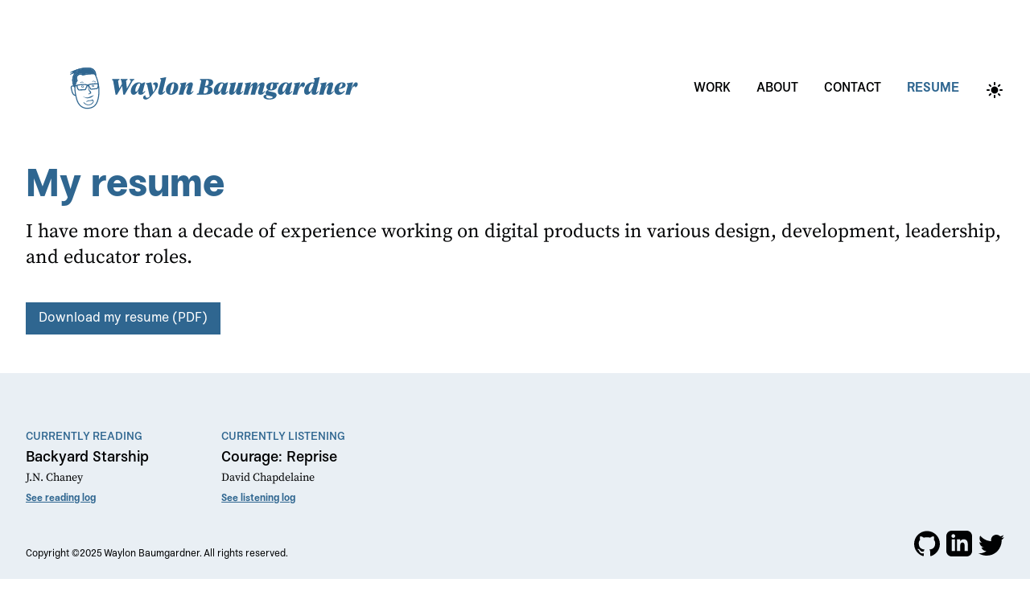

--- FILE ---
content_type: text/html; charset=UTF-8
request_url: https://waylonbaumgardner.com/resume/
body_size: 41529
content:
<!DOCTYPE html><html lang="en"><head><meta charSet="utf-8"/><meta http-equiv="x-ua-compatible" content="ie=edge"/><meta name="viewport" content="width=device-width, initial-scale=1, shrink-to-fit=no"/><meta data-react-helmet="true" property="twitter:creater" content="waylonrobert"/><meta data-react-helmet="true" property="og:type" content="website"/><meta data-react-helmet="true" property="og:title" content="Resume"/><meta data-react-helmet="true" name="description" content="I’m a seasoned designer with over a decade of design, leadership, and development experience."/><meta name="generator" content="Gatsby 4.19.2"/><style data-href="/styles.7b5f98517041363ff576.css" data-identity="gatsby-global-css">@font-face{font-display:swap;font-family:Default Sans;font-style:normal;font-weight:100;src:url(/static/DefaultSans-Thin-93a7ef41a097ae87efffbbd6544f9ddb.woff2) format("woff2")}@font-face{font-display:swap;font-family:Default Sans;font-style:italic;font-weight:100;src:url(/static/DefaultSans-ThinItalic-61f23f311a9ee87d4761aa657ab47a41.woff2) format("woff2")}@font-face{font-display:swap;font-family:Default Sans;font-style:normal;font-weight:300;src:url(/static/DefaultSans-Light-6b905ea02fd48569323997a2c3e6b4aa.woff2) format("woff2")}@font-face{font-display:swap;font-family:Default Sans;font-style:italic;font-weight:300;src:url(/static/DefaultSans-LightItalic-c711f4dea2f822f03c26200127e4139c.woff2) format("woff2")}@font-face{font-display:swap;font-family:Default Sans;font-style:normal;font-weight:400;src:url(/static/DefaultSans-Regular-26f7062135975bd9a7fe55d6c28a0c84.woff2) format("woff2")}@font-face{font-display:swap;font-family:Default Sans;font-style:italic;font-weight:400;src:url(/static/DefaultSans-Italic-13663aaefc98494ec0181aa15771ff68.woff2) format("woff2")}@font-face{font-display:swap;font-family:Default Sans;font-style:normal;font-weight:500;src:url(/static/DefaultSans-Medium-11746dfd941a7dae78f3e0d5b4968792.woff2) format("woff2")}@font-face{font-display:swap;font-family:Default Sans;font-style:italic;font-weight:500;src:url(/static/DefaultSans-MediumItalic-21faf2f5d4abddee178a4de8e4577094.woff2) format("woff2")}@font-face{font-display:swap;font-family:Default Sans;font-style:normal;font-weight:600;src:url(/static/DefaultSans-SemiBold-adfda88d0aea582ef2e7d62aed455aa6.woff2) format("woff2")}@font-face{font-display:swap;font-family:Default Sans;font-style:italic;font-weight:600;src:url(/static/DefaultSans-SemiBoldItalic-c889ab5806bdaf45166e0a88f39a1d83.woff2) format("woff2")}@font-face{font-display:swap;font-family:Default Sans;font-style:normal;font-weight:700;src:url(/static/DefaultSans-Bold-4739e1dd32e94e6f6d66084b00a555b6.woff2) format("woff2")}@font-face{font-display:swap;font-family:Default Sans;font-style:italic;font-weight:700;src:url(/static/DefaultSans-BoldItalic-b122e17b9997ea127846771245db271e.woff2) format("woff2")}
/*
! tailwindcss v3.1.6 | MIT License | https://tailwindcss.com
*/*,:after,:before{border:0 solid #e5e7eb;box-sizing:border-box}:after,:before{--tw-content:""}html{-webkit-text-size-adjust:100%;font-family:ui-sans-serif,system-ui,-apple-system,BlinkMacSystemFont,Segoe UI,Roboto,Helvetica Neue,Arial,Noto Sans,sans-serif,Apple Color Emoji,Segoe UI Emoji,Segoe UI Symbol,Noto Color Emoji;line-height:1.5;-moz-tab-size:4;tab-size:4}body{line-height:inherit;margin:0}hr{border-top-width:1px;color:inherit;height:0}abbr:where([title]){text-decoration:underline dotted}h1,h2,h3,h4,h5,h6{font-size:inherit;font-weight:inherit}a{color:inherit;text-decoration:inherit}b,strong{font-weight:bolder}code,kbd,pre,samp{font-family:ui-monospace,SFMono-Regular,Menlo,Monaco,Consolas,Liberation Mono,Courier New,monospace;font-size:1em}small{font-size:80%}sub,sup{font-size:75%;line-height:0;position:relative;vertical-align:baseline}sub{bottom:-.25em}sup{top:-.5em}table{border-collapse:collapse;border-color:inherit;text-indent:0}button,input,optgroup,select,textarea{color:inherit;font-family:inherit;font-size:100%;font-weight:inherit;line-height:inherit;margin:0;padding:0}button,select{text-transform:none}[type=button],[type=reset],[type=submit],button{-webkit-appearance:button;background-color:transparent;background-image:none}:-moz-focusring{outline:auto}:-moz-ui-invalid{box-shadow:none}progress{vertical-align:baseline}::-webkit-inner-spin-button,::-webkit-outer-spin-button{height:auto}[type=search]{-webkit-appearance:textfield;outline-offset:-2px}::-webkit-search-decoration{-webkit-appearance:none}::-webkit-file-upload-button{-webkit-appearance:button;font:inherit}summary{display:list-item}blockquote,dd,dl,figure,h1,h2,h3,h4,h5,h6,hr,p,pre{margin:0}fieldset{margin:0}fieldset,legend{padding:0}menu,ol,ul{list-style:none;margin:0;padding:0}textarea{resize:vertical}input::placeholder,textarea::placeholder{color:#9ca3af}[role=button],button{cursor:pointer}:disabled{cursor:default}audio,canvas,embed,iframe,img,object,svg,video{display:block;vertical-align:middle}img,video{height:auto;max-width:100%}[multiple],[type=date],[type=datetime-local],[type=email],[type=month],[type=number],[type=password],[type=search],[type=tel],[type=text],[type=time],[type=url],[type=week],select,textarea{--tw-shadow:0 0 #0000;appearance:none;background-color:#fff;border-color:#6b7280;border-radius:0;border-width:1px;font-size:1rem;line-height:1.5rem;padding:.5rem .75rem}[multiple]:focus,[type=date]:focus,[type=datetime-local]:focus,[type=email]:focus,[type=month]:focus,[type=number]:focus,[type=password]:focus,[type=search]:focus,[type=tel]:focus,[type=text]:focus,[type=time]:focus,[type=url]:focus,[type=week]:focus,select:focus,textarea:focus{--tw-ring-inset:var(--tw-empty,/*!*/ /*!*/);--tw-ring-offset-width:0px;--tw-ring-offset-color:#fff;--tw-ring-color:#2563eb;--tw-ring-offset-shadow:var(--tw-ring-inset) 0 0 0 var(--tw-ring-offset-width) var(--tw-ring-offset-color);--tw-ring-shadow:var(--tw-ring-inset) 0 0 0 calc(1px + var(--tw-ring-offset-width)) var(--tw-ring-color);border-color:#2563eb;box-shadow:var(--tw-ring-offset-shadow),var(--tw-ring-shadow),var(--tw-shadow);outline:2px solid transparent;outline-offset:2px}input::placeholder,textarea::placeholder{color:#6b7280;opacity:1}::-webkit-datetime-edit-fields-wrapper{padding:0}::-webkit-date-and-time-value{min-height:1.5em}::-webkit-datetime-edit,::-webkit-datetime-edit-day-field,::-webkit-datetime-edit-hour-field,::-webkit-datetime-edit-meridiem-field,::-webkit-datetime-edit-millisecond-field,::-webkit-datetime-edit-minute-field,::-webkit-datetime-edit-month-field,::-webkit-datetime-edit-second-field,::-webkit-datetime-edit-year-field{padding-bottom:0;padding-top:0}select{background-image:url("data:image/svg+xml;charset=utf-8,%3Csvg xmlns='http://www.w3.org/2000/svg' fill='none' viewBox='0 0 20 20'%3E%3Cpath stroke='%236b7280' stroke-linecap='round' stroke-linejoin='round' stroke-width='1.5' d='m6 8 4 4 4-4'/%3E%3C/svg%3E");background-position:right .5rem center;background-repeat:no-repeat;background-size:1.5em 1.5em;padding-right:2.5rem;print-color-adjust:exact}[multiple]{background-image:none;background-position:0 0;background-repeat:unset;background-size:initial;padding-right:.75rem;print-color-adjust:unset}[type=checkbox],[type=radio]{--tw-shadow:0 0 #0000;appearance:none;background-color:#fff;background-origin:border-box;border-color:#6b7280;border-width:1px;color:#2563eb;display:inline-block;flex-shrink:0;height:1rem;padding:0;print-color-adjust:exact;user-select:none;vertical-align:middle;width:1rem}[type=checkbox]{border-radius:0}[type=radio]{border-radius:100%}[type=checkbox]:focus,[type=radio]:focus{--tw-ring-inset:var(--tw-empty,/*!*/ /*!*/);--tw-ring-offset-width:2px;--tw-ring-offset-color:#fff;--tw-ring-color:#2563eb;--tw-ring-offset-shadow:var(--tw-ring-inset) 0 0 0 var(--tw-ring-offset-width) var(--tw-ring-offset-color);--tw-ring-shadow:var(--tw-ring-inset) 0 0 0 calc(2px + var(--tw-ring-offset-width)) var(--tw-ring-color);box-shadow:var(--tw-ring-offset-shadow),var(--tw-ring-shadow),var(--tw-shadow);outline:2px solid transparent;outline-offset:2px}[type=checkbox]:checked,[type=radio]:checked{background-color:currentColor;background-position:50%;background-repeat:no-repeat;background-size:100% 100%;border-color:transparent}[type=checkbox]:checked{background-image:url("data:image/svg+xml;charset=utf-8,%3Csvg xmlns='http://www.w3.org/2000/svg' fill='%23fff' viewBox='0 0 16 16'%3E%3Cpath d='M12.207 4.793a1 1 0 0 1 0 1.414l-5 5a1 1 0 0 1-1.414 0l-2-2a1 1 0 0 1 1.414-1.414L6.5 9.086l4.293-4.293a1 1 0 0 1 1.414 0z'/%3E%3C/svg%3E")}[type=radio]:checked{background-image:url("data:image/svg+xml;charset=utf-8,%3Csvg xmlns='http://www.w3.org/2000/svg' fill='%23fff' viewBox='0 0 16 16'%3E%3Ccircle cx='8' cy='8' r='3'/%3E%3C/svg%3E")}[type=checkbox]:checked:focus,[type=checkbox]:checked:hover,[type=radio]:checked:focus,[type=radio]:checked:hover{background-color:currentColor;border-color:transparent}[type=checkbox]:indeterminate{background-color:currentColor;background-image:url("data:image/svg+xml;charset=utf-8,%3Csvg xmlns='http://www.w3.org/2000/svg' fill='none' viewBox='0 0 16 16'%3E%3Cpath stroke='%23fff' stroke-linecap='round' stroke-linejoin='round' stroke-width='2' d='M4 8h8'/%3E%3C/svg%3E");background-position:50%;background-repeat:no-repeat;background-size:100% 100%;border-color:transparent}[type=checkbox]:indeterminate:focus,[type=checkbox]:indeterminate:hover{background-color:currentColor;border-color:transparent}[type=file]{background:unset;border-color:inherit;border-radius:0;border-width:0;font-size:unset;line-height:inherit;padding:0}[type=file]:focus{outline:1px solid ButtonText;outline:1px auto -webkit-focus-ring-color}body{background-color:rgb(255 255 255/var(--tw-bg-opacity));font-family:Source Serif Pro,serif;font-size:1.25rem;line-height:1.75rem}body,body.dark{--tw-bg-opacity:1}body.dark{background-color:hsl(0 0% 11%/var(--tw-bg-opacity))}h1{color:rgb(47 102 144/var(--tw-text-opacity));font-family:Default Sans,sans-serif;font-size:3rem;font-weight:800;line-height:1;margin-bottom:1rem}.dark h1,h1{--tw-text-opacity:1}.dark h1{color:rgb(255 255 255/var(--tw-text-opacity))}h2{color:rgb(47 102 144/var(--tw-text-opacity));font-family:Default Sans,sans-serif;font-size:2.25rem;font-weight:800;line-height:2.5rem}.dark h2,h2{--tw-text-opacity:1}.dark h2{color:rgb(147 188 220/var(--tw-text-opacity))}h3{color:rgb(47 102 144/var(--tw-text-opacity));font-family:Default Sans,sans-serif;font-size:1.875rem;font-weight:700;line-height:2.25rem}.dark h3,h3{--tw-text-opacity:1}.dark h3{color:rgb(147 188 220/var(--tw-text-opacity))}h4{color:rgb(47 102 144/var(--tw-text-opacity));font-family:Default Sans,sans-serif;font-size:1.25rem;font-weight:600;line-height:1.75rem;text-align:center}.dark h4,h4{--tw-text-opacity:1}.dark h4{color:rgb(255 255 255/var(--tw-text-opacity))}@media (min-width:768px){h4{font-size:1.5rem;line-height:2rem}}p{color:rgb(1 2 3/var(--tw-text-opacity))}.dark p,p{--tw-text-opacity:1}.dark p{color:rgb(225 225 225/var(--tw-text-opacity))}.about-interests li a,.article ul li a,.case-study-narrative ul li a,p a{--tw-text-opacity:1;color:rgb(47 102 144/var(--tw-text-opacity));text-decoration-line:underline}.dark .about-interests li a,.dark .article ul li a,.dark .case-study-narrative ul li a,.dark p a{--tw-text-opacity:1;color:rgb(147 188 220/var(--tw-text-opacity))}ul{list-style-position:inside;list-style-type:disc}ul li::marker{--tw-text-opacity:1;color:rgb(47 102 144/var(--tw-text-opacity))}.dark ul li::marker{--tw-text-opacity:1;color:rgb(147 188 220/var(--tw-text-opacity))}nav a:hover{--tw-text-opacity:1;color:rgb(47 102 144/var(--tw-text-opacity))}.dark nav a:hover{--tw-text-opacity:1;color:rgb(147 188 220/var(--tw-text-opacity))}blockquote:before{--tw-text-opacity:1;color:rgb(47 102 144/var(--tw-text-opacity));font-family:Source Serif Pro,serif;font-size:1.25rem;line-height:1.75rem}.dark blockquote:before{--tw-text-opacity:1;color:rgb(147 188 220/var(--tw-text-opacity))}@media (min-width:768px){blockquote:before{font-size:3rem;line-height:1}}blockquote:before{content:"“"}blockquote{--tw-text-opacity:1;color:rgb(1 2 3/var(--tw-text-opacity));font-family:Source Serif Pro,serif;font-size:1rem;line-height:1.5rem;margin-bottom:1rem;margin-top:1rem}.dark blockquote{--tw-text-opacity:1;color:rgb(225 225 225/var(--tw-text-opacity))}@media (min-width:768px){blockquote{margin-bottom:0;margin-top:0}}.active{--tw-text-opacity:1;color:rgb(47 102 144/var(--tw-text-opacity));font-weight:600}.dark .active{--tw-text-opacity:1;color:rgb(147 188 220/var(--tw-text-opacity))}.listening a,.next-steps a,.work a{text-decoration-line:underline}.ctas a:hover:after,.listening p a:hover:after,.posts p a:hover:after,.work a p:hover:after,a.link p:hover:after,article ul li a:hover:after,button:not([type*=submit]):not([aria-label*=theme-switch]):hover:after,p a:not([class*=alt]):hover:after{content:"→ "}.next-steps-left:hover:before{content:"← "}.article h2{margin-bottom:1rem;margin-top:1rem}.article p,.case-study-narrative p{line-height:1.5;margin-bottom:1.5rem;margin-top:1.5rem}p.caption{--tw-text-opacity:1;color:rgb(47 102 144/var(--tw-text-opacity));font-family:Default Sans,sans-serif;font-size:.875rem;font-style:italic;font-weight:500;line-height:1.25rem;margin-bottom:1.5rem;margin-top:-1rem;text-align:left}.dark p.caption{--tw-text-opacity:1;color:rgb(147 188 220/var(--tw-text-opacity))}.article ul li,.case-study-narrative ul li{--tw-text-opacity:1;color:rgb(1 2 3/var(--tw-text-opacity));margin-left:1rem;padding:.5rem}.dark .article ul li,.dark .case-study-narrative ul li{--tw-text-opacity:1;color:rgb(225 225 225/var(--tw-text-opacity))}*,:after,:before{--tw-border-spacing-x:0;--tw-border-spacing-y:0;--tw-translate-x:0;--tw-translate-y:0;--tw-rotate:0;--tw-skew-x:0;--tw-skew-y:0;--tw-scale-x:1;--tw-scale-y:1;--tw-pan-x: ;--tw-pan-y: ;--tw-pinch-zoom: ;--tw-scroll-snap-strictness:proximity;--tw-ordinal: ;--tw-slashed-zero: ;--tw-numeric-figure: ;--tw-numeric-spacing: ;--tw-numeric-fraction: ;--tw-ring-inset: ;--tw-ring-offset-width:0px;--tw-ring-offset-color:#fff;--tw-ring-color:rgba(59,130,246,.5);--tw-ring-offset-shadow:0 0 #0000;--tw-ring-shadow:0 0 #0000;--tw-shadow:0 0 #0000;--tw-shadow-colored:0 0 #0000;--tw-blur: ;--tw-brightness: ;--tw-contrast: ;--tw-grayscale: ;--tw-hue-rotate: ;--tw-invert: ;--tw-saturate: ;--tw-sepia: ;--tw-drop-shadow: ;--tw-backdrop-blur: ;--tw-backdrop-brightness: ;--tw-backdrop-contrast: ;--tw-backdrop-grayscale: ;--tw-backdrop-hue-rotate: ;--tw-backdrop-invert: ;--tw-backdrop-opacity: ;--tw-backdrop-saturate: ;--tw-backdrop-sepia: }::backdrop{--tw-border-spacing-x:0;--tw-border-spacing-y:0;--tw-translate-x:0;--tw-translate-y:0;--tw-rotate:0;--tw-skew-x:0;--tw-skew-y:0;--tw-scale-x:1;--tw-scale-y:1;--tw-pan-x: ;--tw-pan-y: ;--tw-pinch-zoom: ;--tw-scroll-snap-strictness:proximity;--tw-ordinal: ;--tw-slashed-zero: ;--tw-numeric-figure: ;--tw-numeric-spacing: ;--tw-numeric-fraction: ;--tw-ring-inset: ;--tw-ring-offset-width:0px;--tw-ring-offset-color:#fff;--tw-ring-color:rgba(59,130,246,.5);--tw-ring-offset-shadow:0 0 #0000;--tw-ring-shadow:0 0 #0000;--tw-shadow:0 0 #0000;--tw-shadow-colored:0 0 #0000;--tw-blur: ;--tw-brightness: ;--tw-contrast: ;--tw-grayscale: ;--tw-hue-rotate: ;--tw-invert: ;--tw-saturate: ;--tw-sepia: ;--tw-drop-shadow: ;--tw-backdrop-blur: ;--tw-backdrop-brightness: ;--tw-backdrop-contrast: ;--tw-backdrop-grayscale: ;--tw-backdrop-hue-rotate: ;--tw-backdrop-invert: ;--tw-backdrop-opacity: ;--tw-backdrop-saturate: ;--tw-backdrop-sepia: }.static{position:static}.relative{position:relative}.order-last{order:9999}.col-span-2{grid-column:span 2/span 2}.col-span-1{grid-column:span 1/span 1}.float-left{float:left}.m-0{margin:0}.m-12{margin:3rem}.mx-8{margin-left:2rem;margin-right:2rem}.mx-auto{margin-left:auto;margin-right:auto}.my-4{margin-bottom:1rem;margin-top:1rem}.my-2{margin-bottom:.5rem;margin-top:.5rem}.my-8{margin-bottom:2rem;margin-top:2rem}.my-6{margin-bottom:1.5rem;margin-top:1.5rem}.my-16{margin-bottom:4rem;margin-top:4rem}.my-12{margin-bottom:3rem;margin-top:3rem}.mt-3{margin-top:.75rem}.mb-3{margin-bottom:.75rem}.mt-6{margin-top:1.5rem}.mt-2{margin-top:.5rem}.mt-1{margin-top:.25rem}.mt-8{margin-top:2rem}.mt-4{margin-top:1rem}.mr-2{margin-right:.5rem}.mb-8{margin-bottom:2rem}.mr-4{margin-right:1rem}.mb-6{margin-bottom:1.5rem}.mb-4{margin-bottom:1rem}.mb-2{margin-bottom:.5rem}.mt-12{margin-top:3rem}.mt-14{margin-top:3.5rem}.mb-16{margin-bottom:4rem}.mb-9{margin-bottom:2.25rem}.mt-16{margin-top:4rem}.mt-5{margin-top:1.25rem}.mb-20{margin-bottom:5rem}.ml-8{margin-left:2rem}.-mt-2{margin-top:-.5rem}.mb-12{margin-bottom:3rem}.block{display:block}.inline-block{display:inline-block}.flex{display:flex}.grid{display:grid}.hidden{display:none}.w-full{width:100%}.w-auto{width:auto}.w-screen{width:100vw}.w-11\/12{width:91.666667%}.w-1\/2{width:50%}.max-w-7xl{max-width:80rem}.transform{transform:translate(var(--tw-translate-x),var(--tw-translate-y)) rotate(var(--tw-rotate)) skewX(var(--tw-skew-x)) skewY(var(--tw-skew-y)) scaleX(var(--tw-scale-x)) scaleY(var(--tw-scale-y))}.list-none{list-style-type:none}.list-disc{list-style-type:disc}.grid-cols-1{grid-template-columns:repeat(1,minmax(0,1fr))}.grid-cols-2{grid-template-columns:repeat(2,minmax(0,1fr))}.flex-wrap{flex-wrap:wrap}.items-center{align-items:center}.justify-center{justify-content:center}.justify-between{justify-content:space-between}.gap-4{gap:1rem}.gap-1{gap:.25rem}.gap-8{gap:2rem}.gap-16{gap:4rem}.gap-12{gap:3rem}.rounded-md{border-radius:.375rem}.border{border-width:1px}.border-accent\/20{border-color:rgba(47,102,144,.2)}.border-accent{--tw-border-opacity:1;border-color:rgb(47 102 144/var(--tw-border-opacity))}.bg-red-200{--tw-bg-opacity:1;background-color:rgb(254 202 202/var(--tw-bg-opacity))}.bg-green-200{--tw-bg-opacity:1;background-color:rgb(187 247 208/var(--tw-bg-opacity))}.bg-accent{--tw-bg-opacity:1;background-color:rgb(47 102 144/var(--tw-bg-opacity))}.bg-white{--tw-bg-opacity:1;background-color:rgb(255 255 255/var(--tw-bg-opacity))}.bg-accent\/10{background-color:rgba(47,102,144,.1)}.bg-darkNavy{--tw-bg-opacity:1;background-color:rgb(34 34 50/var(--tw-bg-opacity))}.bg-transparent{background-color:transparent}.bg-heading-text{--tw-bg-opacity:1;background-color:rgb(26 4 129/var(--tw-bg-opacity))}.p-4{padding:1rem}.p-2{padding:.5rem}.p-1{padding:.25rem}.py-2{padding-bottom:.5rem;padding-top:.5rem}.px-4{padding-left:1rem;padding-right:1rem}.py-8{padding-bottom:2rem;padding-top:2rem}.py-4{padding-bottom:1rem;padding-top:1rem}.px-6{padding-left:1.5rem;padding-right:1.5rem}.py-10{padding-bottom:2.5rem;padding-top:2.5rem}.py-1{padding-bottom:.25rem;padding-top:.25rem}.px-8{padding-left:2rem;padding-right:2rem}.py-12{padding-bottom:3rem}.pt-12,.py-12{padding-top:3rem}.pb-4{padding-bottom:1rem}.pt-4{padding-top:1rem}.pr-4{padding-right:1rem}.text-left{text-align:left}.text-center{text-align:center}.align-middle{vertical-align:middle}.align-bottom{vertical-align:bottom}.font-defaultSans{font-family:Default Sans,sans-serif}.font-sourceSerifPro{font-family:Source Serif Pro,serif}.text-base{font-size:1rem;line-height:1.5rem}.text-sm{font-size:.875rem;line-height:1.25rem}.text-xs{font-size:.75rem;line-height:1rem}.text-3xl{font-size:1.875rem;line-height:2.25rem}.text-4xl{font-size:2.25rem;line-height:2.5rem}.text-xl{font-size:1.25rem;line-height:1.75rem}.text-2xl{font-size:1.5rem;line-height:2rem}.text-5xl{font-size:3rem;line-height:1}.font-medium{font-weight:500}.font-semibold{font-weight:600}.font-normal{font-weight:400}.font-extrabold{font-weight:800}.uppercase{text-transform:uppercase}.capitalize{text-transform:capitalize}.italic{font-style:italic}.leading-none{line-height:1}.leading-tight{line-height:1.25}.text-white{--tw-text-opacity:1;color:rgb(255 255 255/var(--tw-text-opacity))}.text-accent{--tw-text-opacity:1;color:rgb(47 102 144/var(--tw-text-opacity))}.text-text{--tw-text-opacity:1;color:rgb(1 2 3/var(--tw-text-opacity))}.text-gray-500{--tw-text-opacity:1;color:rgb(107 114 128/var(--tw-text-opacity))}.text-dark-heading-text{--tw-text-opacity:1;color:rgb(147 188 220/var(--tw-text-opacity))}.text-heading-text{--tw-text-opacity:1;color:rgb(26 4 129/var(--tw-text-opacity))}.underline{text-decoration-line:underline}.no-underline{text-decoration-line:none}.filter{filter:var(--tw-blur) var(--tw-brightness) var(--tw-contrast) var(--tw-grayscale) var(--tw-hue-rotate) var(--tw-invert) var(--tw-saturate) var(--tw-sepia) var(--tw-drop-shadow)}.before\:mr-2:before{content:var(--tw-content);margin-right:.5rem}.before\:align-middle:before{content:var(--tw-content);vertical-align:middle}.before\:text-2xl:before{content:var(--tw-content);font-size:1.5rem;line-height:2rem}.before\:text-accent:before{--tw-text-opacity:1;color:rgb(47 102 144/var(--tw-text-opacity));content:var(--tw-content)}.before\:content-\[\'\2192\'\]:before{--tw-content:"→";content:var(--tw-content)}.hover\:text-accent:hover{--tw-text-opacity:1;color:rgb(47 102 144/var(--tw-text-opacity))}.hover\:text-red-700:hover{--tw-text-opacity:1;color:rgb(185 28 28/var(--tw-text-opacity))}.hover\:after\:align-middle:hover:after{content:var(--tw-content);vertical-align:middle}.hover\:after\:content-\[\'\2192\'\]:hover:after{--tw-content:"→";content:var(--tw-content)}.focus\:text-right:focus{text-align:right}.focus\:ring-accent:focus{--tw-ring-opacity:1;--tw-ring-color:rgb(47 102 144/var(--tw-ring-opacity))}.dark .dark\:inline{display:inline}.dark .dark\:hidden{display:none}.dark .dark\:border-dark-heading-text{--tw-border-opacity:1;border-color:rgb(147 188 220/var(--tw-border-opacity))}.dark .dark\:bg-dark-heading-text{--tw-bg-opacity:1;background-color:rgb(147 188 220/var(--tw-bg-opacity))}.dark .dark\:bg-accent\/40{background-color:rgba(47,102,144,.4)}.dark .dark\:bg-dark-bg{--tw-bg-opacity:1;background-color:hsl(0 0% 11%/var(--tw-bg-opacity))}.dark .dark\:text-black{--tw-text-opacity:1;color:rgb(0 0 0/var(--tw-text-opacity))}.dark .dark\:text-white{--tw-text-opacity:1;color:rgb(255 255 255/var(--tw-text-opacity))}.dark .dark\:text-dark-heading-text{--tw-text-opacity:1;color:rgb(147 188 220/var(--tw-text-opacity))}.dark .dark\:text-dark-text{--tw-text-opacity:1;color:rgb(225 225 225/var(--tw-text-opacity))}.dark .dark\:text-mint{--tw-text-opacity:1;color:rgb(218 253 216/var(--tw-text-opacity))}.dark .dark\:text-white\/80{color:hsla(0,0%,100%,.8)}.dark .dark\:before\:text-dark-heading-text:before{--tw-text-opacity:1;color:rgb(147 188 220/var(--tw-text-opacity));content:var(--tw-content)}.dark .dark\:hover\:text-mint:hover{--tw-text-opacity:1;color:rgb(218 253 216/var(--tw-text-opacity))}.dark .dark\:focus\:ring-dark-heading-text:focus{--tw-ring-opacity:1;--tw-ring-color:rgb(147 188 220/var(--tw-ring-opacity))}@media (min-width:640px){.sm\:justify-between{justify-content:space-between}.sm\:px-6{padding-left:1.5rem;padding-right:1.5rem}}@media (min-width:768px){.md\:order-first{order:-9999}.md\:col-span-3{grid-column:span 3/span 3}.md\:col-span-2{grid-column:span 2/span 2}.md\:mx-0{margin-left:0;margin-right:0}.md\:mx-auto{margin-left:auto;margin-right:auto}.md\:my-3{margin-bottom:.75rem;margin-top:.75rem}.md\:my-8{margin-bottom:2rem;margin-top:2rem}.md\:my-6{margin-bottom:1.5rem;margin-top:1.5rem}.md\:mt-0{margin-top:0}.md\:mr-8{margin-right:2rem}.md\:ml-1{margin-left:.25rem}.md\:mt-6{margin-top:1.5rem}.md\:mb-16{margin-bottom:4rem}.md\:mt-16{margin-top:4rem}.md\:inline-block{display:inline-block}.md\:w-3\/4{width:75%}.md\:w-1\/2{width:50%}.md\:w-full{width:100%}.md\:grid-cols-2{grid-template-columns:repeat(2,minmax(0,1fr))}.md\:grid-cols-5{grid-template-columns:repeat(5,minmax(0,1fr))}.md\:grid-cols-3{grid-template-columns:repeat(3,minmax(0,1fr))}.md\:grid-cols-4{grid-template-columns:repeat(4,minmax(0,1fr))}.md\:grid-cols-1{grid-template-columns:repeat(1,minmax(0,1fr))}.md\:gap-2{gap:.5rem}.md\:gap-16{gap:4rem}.md\:gap-8{gap:2rem}.md\:gap-1{gap:.25rem}.md\:p-8{padding:2rem}.md\:px-16{padding-left:4rem;padding-right:4rem}.md\:py-2{padding-bottom:.5rem;padding-top:.5rem}.md\:px-8{padding-left:2rem;padding-right:2rem}.md\:py-4{padding-bottom:1rem;padding-top:1rem}.md\:pt-12{padding-top:3rem}.md\:pl-6{padding-left:1.5rem}.md\:pl-8{padding-left:2rem}.md\:text-left{text-align:left}.md\:text-right{text-align:right}.md\:text-lg{font-size:1.125rem;line-height:1.75rem}.md\:text-sm{font-size:.875rem;line-height:1.25rem}.md\:text-4xl{font-size:2.25rem;line-height:2.5rem}.md\:text-base{font-size:1rem;line-height:1.5rem}.md\:text-5xl{font-size:3rem;line-height:1}.md\:text-2xl{font-size:1.5rem;line-height:2rem}.md\:text-xl{font-size:1.25rem;line-height:1.75rem}.md\:text-3xl{font-size:1.875rem;line-height:2.25rem}.md\:leading-tight{line-height:1.25}}@media (min-width:1024px){.lg\:w-min{width:min-content}.lg\:w-11\/12{width:91.666667%}.lg\:w-1\/2{width:50%}.lg\:w-8\/12{width:66.666667%}.lg\:flex-nowrap{flex-wrap:nowrap}.lg\:px-8{padding-left:2rem;padding-right:2rem}.lg\:pt-11{padding-top:2.75rem}}@media (min-width:1536px){.\32xl\:w-7\/12{width:58.333333%}.\32xl\:w-1\/2{width:50%}.\32xl\:text-center{text-align:center}}@font-face{font-display:swap;font-family:"Source Serif Pro";font-style:normal;font-weight:400;src:url([data-uri]) format("woff2"),url(/static/source-serif-pro-all-400-normal-a8a93831984ffd4e8f7b5b420240358d.woff) format("woff");unicode-range:u+0460-052f,u+1c80-1c88,u+20b4,u+2de0-2dff,u+a640-a69f,u+fe2e-fe2f}@font-face{font-display:swap;font-family:"Source Serif Pro";font-style:normal;font-weight:400;src:url(/static/source-serif-pro-cyrillic-400-normal-01139b701f1eb2a6958d14c981ab38e6.woff2) format("woff2"),url(/static/source-serif-pro-all-400-normal-a8a93831984ffd4e8f7b5b420240358d.woff) format("woff");unicode-range:u+0301,u+0400-045f,u+0490-0491,u+04b0-04b1,u+2116}@font-face{font-display:swap;font-family:"Source Serif Pro";font-style:normal;font-weight:400;src:url([data-uri]) format("woff2"),url(/static/source-serif-pro-all-400-normal-a8a93831984ffd4e8f7b5b420240358d.woff) format("woff");unicode-range:u+0370-03ff}@font-face{font-display:swap;font-family:"Source Serif Pro";font-style:normal;font-weight:400;src:url([data-uri]) format("woff2"),url(/static/source-serif-pro-all-400-normal-a8a93831984ffd4e8f7b5b420240358d.woff) format("woff");unicode-range:u+0102-0103,u+0110-0111,u+0128-0129,u+0168-0169,u+01a0-01a1,u+01af-01b0,u+1ea0-1ef9,u+20ab}@font-face{font-display:swap;font-family:"Source Serif Pro";font-style:normal;font-weight:400;src:url(/static/source-serif-pro-latin-ext-400-normal-eb9ad12b9dda04fce5af08b72f096d7f.woff2) format("woff2"),url(/static/source-serif-pro-all-400-normal-a8a93831984ffd4e8f7b5b420240358d.woff) format("woff");unicode-range:u+0100-024f,u+0259,u+1e??,u+2020,u+20a0-20ab,u+20ad-20cf,u+2113,u+2c60-2c7f,u+a720-a7ff}@font-face{font-display:swap;font-family:"Source Serif Pro";font-style:normal;font-weight:400;src:url(/static/source-serif-pro-latin-400-normal-f5b1bc3ff0438b15298d08e06884e9a4.woff2) format("woff2"),url(/static/source-serif-pro-all-400-normal-a8a93831984ffd4e8f7b5b420240358d.woff) format("woff");unicode-range:u+00??,u+0131,u+0152-0153,u+02bb-02bc,u+02c6,u+02da,u+02dc,u+2000-206f,u+2074,u+20ac,u+2122,u+2191,u+2193,u+2212,u+2215,u+feff,u+fffd}</style><title data-react-helmet="true">Resume — Waylon Baumgardner | Designer, leader, educator</title><style>.gatsby-image-wrapper{position:relative;overflow:hidden}.gatsby-image-wrapper picture.object-fit-polyfill{position:static!important}.gatsby-image-wrapper img{bottom:0;height:100%;left:0;margin:0;max-width:none;padding:0;position:absolute;right:0;top:0;width:100%;object-fit:cover}.gatsby-image-wrapper [data-main-image]{opacity:0;transform:translateZ(0);transition:opacity .25s linear;will-change:opacity}.gatsby-image-wrapper-constrained{display:inline-block;vertical-align:top}</style><noscript><style>.gatsby-image-wrapper noscript [data-main-image]{opacity:1!important}.gatsby-image-wrapper [data-placeholder-image]{opacity:0!important}</style></noscript><script type="module">const e="undefined"!=typeof HTMLImageElement&&"loading"in HTMLImageElement.prototype;e&&document.body.addEventListener("load",(function(e){const t=e.target;if(void 0===t.dataset.mainImage)return;if(void 0===t.dataset.gatsbyImageSsr)return;let a=null,n=t;for(;null===a&&n;)void 0!==n.parentNode.dataset.gatsbyImageWrapper&&(a=n.parentNode),n=n.parentNode;const o=a.querySelector("[data-placeholder-image]"),r=new Image;r.src=t.currentSrc,r.decode().catch((()=>{})).then((()=>{t.style.opacity=1,o&&(o.style.opacity=0,o.style.transition="opacity 500ms linear")}))}),!0);</script><link rel="icon" href="/favicon-32x32.png?v=84c35964b1f454d074f76da2936d8077" type="image/png"/><link rel="icon" href="/favicon.svg?v=84c35964b1f454d074f76da2936d8077" type="image/svg+xml"/><link rel="manifest" href="/manifest.webmanifest" crossorigin="anonymous"/><link rel="apple-touch-icon" sizes="48x48" href="/icons/icon-48x48.png?v=84c35964b1f454d074f76da2936d8077"/><link rel="apple-touch-icon" sizes="72x72" href="/icons/icon-72x72.png?v=84c35964b1f454d074f76da2936d8077"/><link rel="apple-touch-icon" sizes="96x96" href="/icons/icon-96x96.png?v=84c35964b1f454d074f76da2936d8077"/><link rel="apple-touch-icon" sizes="144x144" href="/icons/icon-144x144.png?v=84c35964b1f454d074f76da2936d8077"/><link rel="apple-touch-icon" sizes="192x192" href="/icons/icon-192x192.png?v=84c35964b1f454d074f76da2936d8077"/><link rel="apple-touch-icon" sizes="256x256" href="/icons/icon-256x256.png?v=84c35964b1f454d074f76da2936d8077"/><link rel="apple-touch-icon" sizes="384x384" href="/icons/icon-384x384.png?v=84c35964b1f454d074f76da2936d8077"/><link rel="apple-touch-icon" sizes="512x512" href="/icons/icon-512x512.png?v=84c35964b1f454d074f76da2936d8077"/><link rel="preconnect" href="https://plausible.io"/><script async="" defer="" data-domain="waylonbaumgardner.com" src="https://plausible.io/js/plausible.js"></script><script>
          window.plausible = window.plausible || function() { (window.plausible.q = window.plausible.q || []).push(arguments) };
          
          </script></head><body><script>
void function() {
  window.__onThemeChange = function() {}

  var preferredTheme
  try {
    preferredTheme = localStorage.getItem('theme')
  } catch (err) { }

  function setTheme(newTheme) {
    if (preferredTheme && document.body.classList.contains(preferredTheme)) {
      document.body.classList.replace(preferredTheme, newTheme)
    } else {
      document.body.classList.add(newTheme)
    }

    window.__theme = newTheme
    preferredTheme = newTheme
    window.__onThemeChange(newTheme)
  }

  window.__setPreferredTheme = function(newTheme) {
    setTheme(newTheme)
    try {
      localStorage.setItem('theme', newTheme)
    } catch (err) {}
  }

  var darkQuery = window.matchMedia('(prefers-color-scheme: dark)')
  darkQuery.addListener(function(e) {
    window.__setPreferredTheme(e.matches ? 'dark' : 'light')
  })

  setTheme(preferredTheme || (darkQuery.matches ? 'dark' : 'light'))
}()
    </script><div id="___gatsby"><div style="outline:none" tabindex="-1" id="gatsby-focus-wrapper"><div><header class="bg: pb-4 lg:pt-11"><div class="flex flex-wrap items-center justify-between max-w-7xl p-4 mx-auto md:p-8"><div class="flex items-center"><a title="Waylon Baumgardner" href="/"><svg width="468" height="68" viewBox="0 0 468 68" fill="none" xmlns="http://www.w3.org/2000/svg" class="py-2 w-screen lg:w-min dark:hidden"><path d="M91.2802 23.804C91.2082 23.264 91.1722 22.796 91.1722 22.4C91.1722 21.032 91.6042 20.528 93.1522 20.348L93.5122 18.728H82.4242L82.0642 20.348C83.0362 20.528 83.4322 20.888 83.5402 21.68L84.2242 26.828L80.0122 34.064L78.3202 23.804C78.2122 23.192 78.1762 22.724 78.1762 22.292C78.1762 21.032 78.6802 20.492 80.1562 20.348L80.5162 18.728H68.6002L68.2402 20.348C69.2122 20.528 69.8962 20.888 70.0402 21.68L73.9642 44.108H76.3762L84.6202 29.924L86.5282 44.108H88.9402L101.684 21.68C102.188 20.78 102.872 20.492 104.06 20.348L104.42 18.728H97.1482L96.7882 20.348C98.5162 20.42 98.7682 20.816 98.7682 21.536C98.7682 22.22 98.3362 23.228 97.8322 24.128L92.3962 33.956L91.2802 23.804Z" fill="#2f6690"></path><path d="M107.331 39.392C106.359 39.392 106.107 38.384 106.107 37.196C106.107 32.66 109.203 25.784 112.515 25.784C113.379 25.784 113.955 26.468 114.063 27.26C112.083 34.352 108.987 39.392 107.331 39.392ZM110.607 40.724C110.607 42.956 112.155 44.36 114.675 44.36C117.771 44.36 119.787 42.416 122.379 38.888L121.443 38.06C120.147 39.68 119.247 40.58 118.599 40.58C118.275 40.58 118.095 40.4 118.095 40.04C118.095 39.752 118.239 39.248 118.383 38.6L120.723 29.096L122.163 24.092H120.687L116.223 26C115.287 24.992 113.739 24.092 111.579 24.092C103.947 24.092 98.6909 31.94 98.6909 38.492C98.6909 42.164 100.455 44.36 103.263 44.36C106.683 44.36 109.023 41.336 111.507 36.512C110.967 38.312 110.607 39.86 110.607 40.724Z" fill="#2f6690"></path><path d="M125.21 27.908L129.422 46.988C127.91 48.464 126.65 49.148 125.282 49.148C123.266 49.148 122.51 47.672 122.51 45.26H121.79C120.026 45.764 118.73 47.024 118.73 48.716C118.73 50.912 120.53 52.064 122.726 52.064C126.83 52.064 129.962 48.896 135.398 41.948C139.322 36.98 142.922 32.12 142.922 28.196C142.922 25.892 141.662 24.092 139.034 24.092C137.054 24.092 135.506 25.352 134.678 26.756L134.606 27.332C136.55 27.332 138.386 28.34 138.386 31.328C138.386 34.172 137.702 36.404 135.146 39.932L132.014 24.092H131.258L123.518 25.568L123.23 26.504L125.21 27.908Z" fill="#2f6690"></path><path d="M156.271 15.812H155.011L146.623 17.432L146.371 18.656L148.099 19.628L143.563 37.952C143.275 39.14 143.203 39.86 143.203 40.832C143.203 42.776 144.499 44.36 147.091 44.36C150.187 44.36 152.203 42.416 154.795 38.888L153.859 38.06C152.563 39.68 151.663 40.58 151.015 40.58C150.691 40.58 150.511 40.4 150.511 40.04C150.511 39.752 150.655 39.248 150.799 38.6L156.271 15.812Z" fill="#2f6690"></path><path d="M162.739 40.292C162.739 35.18 165.439 25.676 167.851 25.676C168.715 25.676 168.967 26.828 168.967 28.16C168.967 33.272 166.267 42.776 163.855 42.776C162.991 42.776 162.739 41.624 162.739 40.292ZM175.987 31.76C175.987 26.864 172.639 24.092 167.923 24.092C161.011 24.092 155.719 29.924 155.719 36.692C155.719 41.588 159.067 44.36 163.783 44.36C170.695 44.36 175.987 38.528 175.987 31.76Z" fill="#2f6690"></path><path d="M189.041 24.092H187.745L178.997 25.64L178.745 26.72L180.581 28.196L176.621 44H183.965L185.225 39.176C186.629 33.74 189.869 29.096 191.201 29.096C191.669 29.096 191.813 29.348 191.813 29.744C191.813 30.032 191.669 30.536 191.561 30.896L189.437 37.916C189.077 39.068 188.897 39.86 188.897 40.832C188.897 42.776 190.373 44.36 192.965 44.36C196.061 44.36 198.077 42.416 200.669 38.888L199.733 38.06C198.437 39.68 197.537 40.58 196.889 40.58C196.565 40.58 196.385 40.4 196.385 40.04C196.385 39.752 196.493 39.248 196.673 38.6L199.265 29.276C199.517 28.34 199.589 27.692 199.589 27.224C199.589 25.316 198.473 24.092 196.529 24.092C193.145 24.092 189.617 26.756 186.593 32.876L189.041 24.092Z" fill="#2f6690"></path><path d="M219.997 32.048C222.985 32.048 224.209 33.524 224.209 35.756C224.209 39.932 221.833 42.2 219.241 42.2H218.989C217.261 42.2 216.757 41.696 217.189 39.752L218.845 32.048H219.997ZM221.761 20.528C224.425 20.528 225.325 21.86 225.325 23.948C225.325 27.944 222.949 29.924 219.817 29.924H219.313L221.293 20.528H221.761ZM205.957 44H220.609C226.765 44 231.769 41.552 231.769 36.44C231.769 33.092 228.421 30.932 224.569 30.788C228.205 30.716 232.597 28.52 232.597 23.948C232.597 20.888 230.257 18.728 224.965 18.728H211.357L210.997 20.348C213.301 20.6 213.373 20.924 212.977 22.76L209.305 39.968C208.909 41.804 208.729 42.128 206.317 42.38L205.957 44Z" fill="#2f6690"></path><path d="M242.05 39.392C241.078 39.392 240.826 38.384 240.826 37.196C240.826 32.66 243.922 25.784 247.234 25.784C248.098 25.784 248.674 26.468 248.782 27.26C246.802 34.352 243.706 39.392 242.05 39.392ZM245.326 40.724C245.326 42.956 246.874 44.36 249.394 44.36C252.49 44.36 254.506 42.416 257.098 38.888L256.162 38.06C254.866 39.68 253.966 40.58 253.318 40.58C252.994 40.58 252.814 40.4 252.814 40.04C252.814 39.752 252.958 39.248 253.102 38.6L255.442 29.096L256.882 24.092H255.406L250.942 26C250.006 24.992 248.458 24.092 246.298 24.092C238.666 24.092 233.41 31.94 233.41 38.492C233.41 42.164 235.174 44.36 237.982 44.36C241.402 44.36 243.742 41.336 246.226 36.512C245.686 38.312 245.326 39.86 245.326 40.724Z" fill="#2f6690"></path><path d="M272.385 29.276C271.017 34.712 267.957 39.572 266.589 39.572C266.157 39.572 266.013 39.32 266.013 38.924C266.013 38.636 266.121 38.132 266.301 37.448L269.685 24.092H268.389L259.641 25.64L259.389 26.72L261.225 28.196L258.669 38.42C258.489 39.212 258.381 39.932 258.381 40.58C258.381 42.668 259.749 44.36 262.125 44.36C264.933 44.36 267.489 42.56 270.549 36.512C270.009 38.312 269.649 39.86 269.649 40.724C269.649 42.956 271.197 44.36 273.717 44.36C276.813 44.36 278.829 42.416 281.421 38.888L280.485 38.06C279.189 39.68 278.289 40.58 277.641 40.58C277.317 40.58 277.137 40.4 277.137 40.04C277.137 39.752 277.245 39.32 277.425 38.6L280.989 24.452L273.501 24.812L272.385 29.276Z" fill="#2f6690"></path><path d="M301.572 24.092C298.152 24.092 294.84 26.684 291.816 32.804L294.264 24.092H292.968L284.22 25.64L283.968 26.72L285.804 28.196L281.844 44H289.188L290.448 39.176C291.852 33.74 294.984 29.096 296.244 29.096C296.712 29.096 296.856 29.348 296.856 29.744C296.856 30.032 296.712 30.536 296.604 30.896L293.364 44H300.708L301.968 39.176C303.372 33.74 306.504 29.096 307.764 29.096C308.232 29.096 308.376 29.348 308.376 29.744C308.376 30.032 308.232 30.536 308.124 30.896L306 37.916C305.64 39.068 305.46 39.86 305.46 40.832C305.46 42.776 306.936 44.36 309.528 44.36C312.624 44.36 314.64 42.416 317.232 38.888L316.296 38.06C315 39.68 314.1 40.58 313.452 40.58C313.128 40.58 312.948 40.4 312.948 40.04C312.948 39.752 313.056 39.248 313.236 38.6L315.828 29.276C316.08 28.34 316.152 27.692 316.152 27.224C316.152 25.316 315.036 24.092 313.092 24.092C309.672 24.092 306.36 26.684 303.336 32.804C304.452 28.916 304.56 28.052 304.56 27.224C304.56 25.316 303.516 24.092 301.572 24.092Z" fill="#2f6690"></path><path d="M336.537 29.852C336.537 28.808 336.141 27.764 335.421 26.864L337.041 27.152H338.625L339.489 24.488L332.433 24.704C331.461 24.308 330.381 24.092 329.229 24.092C323.685 24.092 318.933 26.828 318.933 31.328C318.933 33.632 320.013 35.288 321.777 36.26C319.401 37.268 317.745 38.888 317.745 41.084C317.745 42.236 318.141 43.316 319.149 44.144C317.133 44.108 314.253 44.936 314.253 47.132C314.253 50.408 318.969 52.064 323.865 52.064C330.489 52.064 335.673 49.292 335.673 44.72C335.673 42.056 333.585 40.724 329.985 40.04L323.145 38.6C322.641 38.492 322.245 38.312 322.245 37.772C322.245 37.412 322.461 37.052 322.857 36.764C323.865 37.088 324.981 37.268 326.205 37.268C331.713 37.268 336.537 34.532 336.537 29.852ZM327.465 46.916C328.689 47.204 329.301 47.42 329.301 48.176C329.301 49.508 327.069 50.264 324.153 50.264C320.733 50.264 318.537 49.004 318.537 47.132C318.537 46.124 319.077 45.476 319.977 45.08L327.465 46.916ZM329.841 27.98C329.841 31.94 328.149 35.756 326.565 35.756C325.809 35.756 325.593 34.64 325.593 33.452C325.593 29.492 327.285 25.676 328.869 25.676C329.625 25.676 329.841 26.792 329.841 27.98Z" fill="#2f6690"></path><path d="M346.253 39.392C345.281 39.392 345.029 38.384 345.029 37.196C345.029 32.66 348.125 25.784 351.437 25.784C352.301 25.784 352.877 26.468 352.985 27.26C351.005 34.352 347.909 39.392 346.253 39.392ZM349.529 40.724C349.529 42.956 351.077 44.36 353.597 44.36C356.693 44.36 358.709 42.416 361.301 38.888L360.365 38.06C359.069 39.68 358.169 40.58 357.521 40.58C357.197 40.58 357.017 40.4 357.017 40.04C357.017 39.752 357.161 39.248 357.305 38.6L359.645 29.096L361.085 24.092H359.609L355.145 26C354.209 24.992 352.661 24.092 350.501 24.092C342.869 24.092 337.613 31.94 337.613 38.492C337.613 42.164 339.377 44.36 342.185 44.36C345.605 44.36 347.945 41.336 350.429 36.512C349.889 38.312 349.529 39.86 349.529 40.724Z" fill="#2f6690"></path><path d="M374.104 24.092H372.808L364.06 25.64L363.808 26.72L365.644 28.196L361.684 44H369.028C370.684 36.224 373.276 30.464 376.336 30.464C377.452 30.464 377.812 31.292 377.812 32.228H378.1C380.008 31.472 381.736 29.42 381.736 27.08C381.736 25.28 380.692 24.092 378.964 24.092C376.408 24.092 374.968 26.324 370.936 34.604L372.664 29.132L374.104 24.092Z" fill="#2f6690"></path><path d="M389.038 39.392C388.066 39.392 387.814 38.384 387.814 37.196C387.814 32.66 390.91 25.784 394.222 25.784C395.086 25.784 395.662 26.468 395.77 27.26C393.79 34.352 390.694 39.392 389.038 39.392ZM396.418 24.776C395.482 24.308 394.33 24.092 393.142 24.092C385.654 24.092 380.398 31.94 380.398 38.492C380.398 42.164 382.162 44.36 384.97 44.36C388.39 44.36 390.91 41.336 393.394 36.512C392.854 38.312 392.53 39.86 392.53 40.724C392.53 42.956 394.078 44.36 396.598 44.36C399.694 44.36 401.71 42.416 404.302 38.888L403.366 38.06C402.07 39.68 401.17 40.58 400.522 40.58C400.198 40.58 400.018 40.4 400.018 40.04C400.018 39.752 400.162 39.248 400.306 38.6L405.778 15.812H404.518L396.13 17.432L395.878 18.656L397.606 19.628L396.418 24.776Z" fill="#2f6690"></path><path d="M416.994 24.092H415.698L406.95 25.64L406.698 26.72L408.534 28.196L404.574 44H411.918L413.178 39.176C414.582 33.74 417.822 29.096 419.154 29.096C419.622 29.096 419.766 29.348 419.766 29.744C419.766 30.032 419.622 30.536 419.514 30.896L417.39 37.916C417.03 39.068 416.85 39.86 416.85 40.832C416.85 42.776 418.326 44.36 420.918 44.36C424.014 44.36 426.03 42.416 428.622 38.888L427.686 38.06C426.39 39.68 425.49 40.58 424.842 40.58C424.518 40.58 424.338 40.4 424.338 40.04C424.338 39.752 424.446 39.248 424.626 38.6L427.218 29.276C427.47 28.34 427.542 27.692 427.542 27.224C427.542 25.316 426.426 24.092 424.482 24.092C421.098 24.092 417.57 26.756 414.546 32.876L416.994 24.092Z" fill="#2f6690"></path><path d="M447.912 28.376C447.912 26.036 446.112 24.092 442.224 24.092C434.88 24.092 429.516 30.392 429.516 36.944C429.516 41.48 432.504 44.36 436.608 44.36C440.856 44.36 444.024 42.128 446.472 38.348L445.608 37.52C443.88 39.392 442.368 40.292 440.568 40.292C438.192 40.292 436.752 38.708 436.752 35.504V34.964C443.376 34.028 447.912 32.336 447.912 28.376ZM441.648 25.604C442.404 25.604 442.764 26.18 442.764 27.224C442.764 30.248 440.856 32.732 436.896 33.704C437.472 29.996 439.596 25.604 441.648 25.604Z" fill="#2f6690"></path><path d="M459.955 24.092H458.659L449.911 25.64L449.659 26.72L451.495 28.196L447.535 44H454.879C456.535 36.224 459.127 30.464 462.187 30.464C463.303 30.464 463.663 31.292 463.663 32.228H463.951C465.859 31.472 467.587 29.42 467.587 27.08C467.587 25.28 466.543 24.092 464.815 24.092C462.259 24.092 460.819 26.324 456.787 34.604L458.515 29.132L459.955 24.092Z" fill="#2f6690"></path><path d="M7.23991 31.3352C7.1149 31.4477 6.92739 31.4352 6.82739 31.3102C5.66481 29.9226 4.27722 27.3475 4.02721 25.6974C3.47717 22.0471 3.45217 19.2845 3.9647 16.7593C4.55224 13.8341 5.4773 11.5965 6.83989 9.85887C6.9649 9.69636 6.87739 9.44634 6.67738 9.40884C6.36486 9.34634 6.07734 9.37134 5.78982 9.45884L0.376976 11.334C0.0644566 11.434 -0.148057 11.0089 0.126961 10.8214L5.05227 7.93374L5.06477 7.92124C5.31479 7.75873 5.20228 7.38371 4.90226 7.39621C4.83976 7.39621 4.77726 7.39621 4.71475 7.40871L0.676996 8.30877C0.364476 8.32127 0.264469 7.89624 0.539487 7.77123L4.32723 5.79611C10.7401 2.70841 20.7908 -0.416786 29.7288 0.0457437C32.5415 0.195753 34.8417 0.745788 36.7543 1.70835C39.1794 2.94593 41.0671 5.84611 41.7921 8.02125C42.0921 8.90881 42.4296 11.359 42.3296 12.5965C42.3171 12.7716 42.1546 12.8841 41.9921 12.8591L40.8796 12.6465C40.742 12.6215 40.642 12.4965 40.6545 12.3465C40.7045 11.4215 40.442 9.29633 40.192 8.55878C39.5545 6.64616 37.9044 4.19601 35.9917 3.22095C34.2791 2.37089 32.204 1.88336 29.6288 1.74585C23.7285 1.43333 16.353 2.80842 9.51506 5.42109C9.24004 5.52109 9.27754 5.93362 9.57756 5.97112C10.0026 6.03362 11.6277 6.34614 12.0527 6.43365C12.2027 6.45865 12.3027 6.59616 12.2777 6.74617L12.3027 6.92118C12.2902 7.07119 12.1652 7.1712 12.0277 7.1712C11.4777 7.1837 9.59006 8.00875 9.05253 8.12126C8.80251 8.17126 8.74001 8.49628 8.95252 8.63379L9.51506 9.02131C9.66507 9.12132 9.67757 9.33383 9.55256 9.45884L9.06503 9.93387C7.38992 11.559 6.30235 13.8341 5.65231 17.0843C5.18978 19.4095 5.21478 21.9846 5.73982 25.4349C5.93983 26.7224 7.16491 29.0101 8.12747 30.1727C8.22747 30.2852 8.21497 30.4602 8.10247 30.5602L7.23991 31.3352Z" fill="#2f6690"></path><path d="M27.8906 67.197C24.0028 67.197 20.0776 65.847 17.0649 63.4093C13.6272 60.6216 11.2395 56.5464 9.77692 50.921L9.75192 50.846C8.11432 44.5206 7.25176 39.2828 7.02675 34.345C6.80173 29.1696 8.00181 24.4068 10.427 20.8441C8.93937 18.2689 9.18938 14.7687 11.1145 12.4811C13.1646 10.0309 16.8899 9.19337 19.7901 10.5435C19.8651 10.581 19.9526 10.6185 20.0276 10.656C20.2776 10.781 20.5026 10.8935 20.7026 10.9185C20.9526 10.956 21.2902 10.8935 21.6277 10.8185H21.6402C26.603 9.7309 31.7033 9.13086 36.7786 9.00585C37.9787 8.98085 39.2538 9.00585 40.3289 9.7059C41.3914 10.3934 41.9415 11.5185 42.4165 12.6061C47.7293 24.9569 49.1919 38.4577 46.5418 50.621C45.1167 57.1464 42.629 61.5467 38.9163 64.0718C35.9911 66.072 32.4409 66.722 30.0157 67.047C29.3282 67.147 28.6031 67.197 27.8906 67.197ZM16.8149 11.6185C15.1523 11.6185 13.4647 12.3186 12.4146 13.5811C10.8645 15.4313 10.752 18.419 12.1396 20.3941L12.4896 20.8941L12.1271 21.3941C9.70192 24.6944 8.48934 29.2696 8.71435 34.295C8.92687 39.1078 9.77692 44.2331 11.3895 50.4335L11.4145 50.5085C12.7771 55.7713 14.9773 59.5591 18.1274 62.1092C21.3402 64.6969 25.7029 65.9345 29.8032 65.3844C32.0533 65.0844 35.3535 64.4844 37.9662 62.6968C41.2914 60.4216 43.5541 56.3589 44.8792 50.2835C47.4543 38.4702 46.0292 25.3319 40.8539 13.3061C40.4789 12.4186 40.0788 11.5935 39.4163 11.156C38.7413 10.7185 37.8037 10.706 36.8286 10.731C31.8533 10.8435 26.8655 11.4435 22.0027 12.5061H21.9902C21.5277 12.6061 21.0026 12.7186 20.4276 12.6311C19.9776 12.5561 19.6025 12.3686 19.2775 12.2061C19.2025 12.1686 19.14 12.1311 19.065 12.1061C18.3775 11.7685 17.6024 11.6185 16.8149 11.6185Z" fill="#2f6690"></path><path d="M29.9286 61.3246C28.6411 61.3246 27.341 61.0621 26.1534 60.5496C24.7658 59.9495 23.3782 58.9745 21.9281 57.5494C21.7906 57.4119 21.7031 57.2244 21.7031 57.0244C21.7031 56.8244 21.7906 56.6243 21.9406 56.4868C22.0156 56.4118 22.1282 56.3743 22.2282 56.3743C22.3407 56.3743 22.4532 56.4243 22.5282 56.4993C23.4407 57.4119 24.8658 58.7245 26.6034 59.4745C27.6535 59.9245 28.7911 60.1621 29.9161 60.1621C30.0037 60.1621 30.1037 60.1621 30.1912 60.1621C32.4788 60.0871 34.729 58.987 36.204 57.2369C36.9041 56.3993 37.2541 55.6118 37.2416 54.8742C37.2291 54.5367 37.1166 54.1617 36.9041 53.8617C36.8291 53.7492 36.6916 53.6867 36.5541 53.6867C36.4416 53.6867 36.3416 53.7242 36.2666 53.7992C36.154 53.8992 36.0415 53.9867 35.904 54.0492C35.579 54.1992 35.2415 54.2242 34.9915 54.2242C34.879 54.2242 34.779 54.2242 34.6789 54.2117C34.4539 54.1992 34.2289 54.1992 34.0039 54.1992C31.6538 54.1992 29.3786 54.6617 27.216 55.5743L26.3284 55.9493L26.4409 54.9492L26.6034 54.9742C26.6159 54.9742 26.6409 54.9742 26.6534 54.9742C26.7909 54.9742 26.9285 54.8992 27.0035 54.7867C27.0785 54.6742 27.091 54.5242 27.041 54.3867V54.3742C29.2286 53.4866 31.6288 53.0241 33.9914 53.0241C34.2289 53.0241 34.4664 53.0241 34.704 53.0366H34.7415C34.804 53.0366 34.8665 53.0366 34.929 53.0366C35.079 53.0366 35.204 52.9616 35.2915 52.8491C35.3665 52.7366 35.379 52.5866 35.329 52.4491L35.1415 52.024L36.1165 52.1116C37.3666 52.2241 38.3917 53.4491 38.4292 54.8492C38.4542 55.8743 38.0042 56.9369 37.1166 57.9994C35.429 59.9996 32.8538 61.2496 30.2412 61.3371C30.1412 61.3246 30.0287 61.3246 29.9286 61.3246Z" fill="#2f6690"></path><path d="M14.7274 37.2356C14.4399 37.2356 14.0899 37.2106 13.7398 37.0606C13.2648 36.8606 12.9523 36.5106 12.7023 36.1981C11.5897 34.773 10.5396 32.4478 10.4521 30.1977C9.71459 30.3227 9.16456 30.5227 8.277 30.8602L8.10199 30.9227L7.50195 29.3351L7.67696 29.2726C8.72703 28.8726 9.46458 28.5976 10.6272 28.4601C10.7647 28.16 11.0647 27.885 11.5772 27.785C15.6775 26.985 19.8652 26.6724 24.0405 26.8225C25.4031 26.8725 26.9657 26.9975 28.3408 27.735L28.9658 28.0725L28.7533 28.7476C28.0033 31.1102 27.0532 33.4354 25.9281 35.6355C25.8281 35.8355 25.6656 36.1355 25.3906 36.3856C25.0281 36.6981 24.603 36.7981 24.2405 36.8606C23.3655 37.0106 22.5029 37.0356 21.6654 37.0606L14.9774 37.2481C14.8899 37.2356 14.8149 37.2356 14.7274 37.2356ZM12.1647 29.5851C12.0647 31.5103 13.0023 33.8104 14.0399 35.148C14.1024 35.223 14.2774 35.448 14.3899 35.498C14.5024 35.548 14.7274 35.5355 14.9149 35.5355L21.6028 35.348C22.4154 35.323 23.1904 35.298 23.9405 35.173C24.178 35.1355 24.2405 35.098 24.2655 35.0855C24.303 35.048 24.3655 34.9105 24.403 34.848C25.3781 32.9478 26.2156 30.9727 26.8907 28.9476C25.9781 28.6351 24.9656 28.5601 23.978 28.5226C20.0903 28.3726 16.1775 28.6601 12.3398 29.3726C12.3023 29.4476 12.2398 29.5226 12.1647 29.5851Z" fill="#2f6690"></path><path d="M35.1297 35.948C34.8797 35.9605 34.6172 35.9605 34.3547 35.948C33.9921 35.9355 33.5671 35.8855 33.1796 35.623C32.8796 35.423 32.692 35.148 32.567 34.9605C31.217 32.9853 30.0169 30.8977 29.0168 28.7226L28.7168 28.085L29.2918 27.6725C30.5169 26.7974 32.0045 26.4849 33.3046 26.2724C37.2673 25.6099 41.3176 25.3974 45.3304 25.6599C46.0429 25.7099 46.3804 26.1099 46.4804 26.5099C47.2305 28.9726 46.4054 32.0603 45.3304 33.8854C45.1303 34.2229 44.8678 34.5979 44.4303 34.848C44.0178 35.0855 43.5802 35.1355 43.2677 35.1605L36.8548 35.8105C36.2923 35.873 35.7172 35.9355 35.1297 35.948ZM30.8794 28.7101C31.767 30.5477 32.8046 32.3228 33.9671 34.0104C34.0046 34.0729 34.0921 34.1854 34.1171 34.2104C34.1296 34.2229 34.2046 34.2354 34.4172 34.2479C35.1547 34.2729 35.8923 34.1979 36.6673 34.1229L43.0802 33.4729C43.2552 33.4604 43.4677 33.4354 43.5552 33.3854C43.6552 33.3229 43.7928 33.0979 43.8428 33.0228C44.6678 31.6353 45.2803 29.3351 44.9553 27.5225C44.8803 27.4725 44.8178 27.41 44.7553 27.3475C41.0176 27.1475 37.2548 27.3475 33.5546 27.9725C32.6545 28.1225 31.7045 28.31 30.8794 28.7101ZM45.8929 26.2099L45.9054 26.6599L46.2429 26.5599C46.2179 26.4849 46.1929 26.4099 46.1429 26.3474C46.1179 26.3099 46.0929 26.2724 46.0554 26.2349C46.0054 26.2099 45.9554 26.2099 45.8929 26.2099Z" fill="#2f6690"></path><path d="M29.8667 28.6351H27.9541V30.3352H29.8667V28.6351Z" fill="#2f6690"></path><path d="M30.3293 27.635H27.9541V29.4851H30.3293V27.635Z" fill="#2f6690"></path><path d="M20.6405 32.6728C20.503 32.6728 20.3655 32.6603 20.228 32.6353C19.6654 32.5478 19.2154 32.3603 18.8654 32.0478C18.6779 31.8728 18.5278 31.6728 18.4278 31.4477C18.3903 31.4102 18.3653 31.3602 18.3403 31.3227C18.1778 31.0227 18.1528 30.6477 18.2653 30.3352C18.5653 29.5726 19.4029 29.2851 20.0904 29.2601C20.803 29.2351 21.7155 29.4851 22.1156 30.2477C22.2406 30.4852 22.3031 30.7602 22.3031 31.0477C22.3031 31.5853 22.0656 32.0728 21.678 32.3603C21.3905 32.5728 21.0405 32.6728 20.6405 32.6728ZM19.0404 30.6727L19.1279 30.6852C19.0904 30.9227 19.2029 31.2102 19.4279 31.4102C19.6404 31.6103 19.9529 31.7353 20.353 31.7853C20.603 31.8228 20.953 31.8353 21.178 31.6728C21.353 31.5477 21.453 31.3102 21.453 31.0477C21.453 30.8977 21.4155 30.7602 21.3655 30.6477C21.153 30.2352 20.5655 30.0977 20.1279 30.1102C19.7029 30.1227 19.2029 30.2977 19.0779 30.6352C19.0529 30.6602 19.0529 30.6602 19.0404 30.6727Z" fill="#2f6690"></path><path d="M37.3039 31.5102C37.1289 31.5102 36.9414 31.4852 36.7789 31.4352C36.0163 31.2227 35.4288 30.5227 35.3288 29.7351C35.3163 29.6101 35.3038 29.4101 35.3788 29.1976C35.5913 28.6225 36.2663 28.5475 36.5164 28.51L36.6039 28.4975L36.6414 28.4475C36.6789 28.3975 36.7539 28.2975 36.9039 28.2475C37.0914 28.185 37.2414 28.2475 37.3039 28.2725L38.029 28.5725C38.254 28.66 38.504 28.76 38.729 28.9351C39.029 29.1601 39.204 29.4726 39.2415 29.7976C39.279 30.1226 39.1665 30.4477 38.9165 30.7477C38.529 31.2352 37.9164 31.5102 37.3039 31.5102ZM37.4289 29.2601L36.6164 29.3601C36.2038 29.4101 36.1663 29.4976 36.1663 29.5101C36.1663 29.5101 36.1538 29.5476 36.1663 29.6351C36.2163 30.0851 36.5789 30.4977 37.0039 30.6227C37.4414 30.7477 37.954 30.5852 38.2415 30.2351C38.3415 30.1101 38.3915 29.9976 38.379 29.8976C38.3665 29.8101 38.304 29.7101 38.1915 29.6351C38.054 29.5351 37.8789 29.4601 37.6914 29.3851L37.4289 29.2601Z" fill="#2f6690"></path><path d="M16.453 25.0223C16.253 24.8598 16.2405 24.5723 16.4155 24.3848C17.103 23.7098 18.0031 23.2722 18.9656 23.1722C19.9282 23.0722 20.9033 23.3222 21.7033 23.8473C21.9158 23.9848 21.9533 24.2848 21.7908 24.4723C21.6533 24.6348 21.4158 24.6723 21.2408 24.5598C20.6032 24.1348 19.8032 23.9348 19.0531 24.0098C18.2906 24.0848 17.553 24.4473 17.0155 24.9848C16.8655 25.1474 16.6155 25.1599 16.453 25.0223Z" fill="#2f6690"></path><path d="M41.5917 23.8222C41.4167 23.9472 41.1792 23.9347 41.0292 23.7722C40.4666 23.1597 39.7041 22.7472 38.8915 22.6222C38.0665 22.4972 37.2164 22.6597 36.5039 23.0722C36.3164 23.1847 36.0788 23.1222 35.9538 22.9472C35.8038 22.7472 35.8663 22.4472 36.0913 22.3221C36.9789 21.8221 38.0165 21.6221 39.029 21.7846C40.0416 21.9471 40.9667 22.4472 41.6542 23.1972C41.8167 23.3847 41.7917 23.6722 41.5917 23.8222Z" fill="#2f6690"></path><path d="M29.0666 28.21L29.2041 28.8351L29.3416 29.4476L29.4916 30.0601L29.6541 30.6727L29.8167 31.2852L29.9917 31.8853L30.1667 32.4853L30.3542 33.0853L30.5417 33.6854L30.7417 34.2729L30.9542 34.8604C31.0292 35.0605 31.0917 35.248 31.1667 35.448L31.3918 36.0355L31.6168 36.6231L31.8543 37.1981L32.1043 37.7731L31.7168 37.3731L32.0418 37.5106L32.3543 37.6731L32.6543 37.8606L32.9294 38.0731C33.0169 38.1482 33.1044 38.2357 33.1919 38.3107L33.4294 38.5732C33.5044 38.6607 33.5669 38.7607 33.6419 38.8607C33.7044 38.9607 33.7669 39.0607 33.8294 39.1607C33.8794 39.2607 33.9419 39.3732 33.9919 39.4732C34.0419 39.5857 34.0794 39.6983 34.1169 39.8108C34.1544 39.9233 34.1794 40.0358 34.2169 40.1608C34.2419 40.2733 34.2544 40.3983 34.2794 40.5108C34.2919 40.6358 34.3044 40.7483 34.3044 40.8733C34.3044 40.9983 34.3044 41.1108 34.2919 41.2358C34.2794 41.3609 34.2544 41.4734 34.2419 41.5984C34.2169 41.7234 34.1794 41.8359 34.1544 41.9484L34.0044 42.5359L33.4544 42.5734C33.3669 42.5734 33.2794 42.5859 33.1919 42.5859C33.1044 42.5859 33.0169 42.5984 32.9294 42.5984C32.8418 42.6109 32.7543 42.6109 32.6793 42.6234C32.5918 42.6359 32.5168 42.6484 32.4293 42.6484C32.3418 42.6609 32.2668 42.6734 32.1793 42.6859C32.1043 42.6984 32.0168 42.7109 31.9418 42.7359C31.8668 42.7609 31.7918 42.7734 31.7168 42.7984C31.6793 42.8109 31.6418 42.8235 31.6043 42.836C31.5668 42.8485 31.5293 42.861 31.5043 42.8735C31.4668 42.886 31.4293 42.8985 31.4043 42.911L31.3042 42.961C31.2417 42.9985 31.1667 43.0235 31.1167 43.0735L31.0292 43.136L30.9417 43.1985C30.9292 43.211 30.9167 43.2235 30.9042 43.236L30.8667 43.2735C30.8417 43.2985 30.8167 43.3235 30.7917 43.361L30.7292 43.4485L30.6917 43.4985C30.6917 43.4985 30.6917 43.511 30.6917 43.4985V43.511L30.6792 43.5235L30.6667 43.5485C30.6292 43.611 30.5917 43.686 30.5542 43.7735C30.5167 43.861 30.4917 43.9485 30.4667 44.036L30.3792 44.311H30.2042C30.1667 44.211 30.1417 44.1235 30.1167 44.0235C30.0917 43.9235 30.0667 43.8235 30.0667 43.7235C30.0542 43.611 30.0542 43.511 30.0542 43.386V43.3485V43.336V43.3235C30.0542 43.311 30.0542 43.311 30.0542 43.311L30.0667 43.2235L30.1042 43.0485C30.1167 42.9985 30.1417 42.936 30.1542 42.886L30.1792 42.7984C30.1917 42.7734 30.2042 42.7484 30.2167 42.7234L30.3042 42.5609C30.3417 42.5109 30.3667 42.4609 30.4042 42.4109L30.4542 42.3359L30.5167 42.2734C30.5542 42.2234 30.5917 42.1859 30.6292 42.1359C30.6667 42.0984 30.7167 42.0609 30.7542 42.0109C30.7917 41.9734 30.8417 41.9359 30.8917 41.8984C30.9417 41.8609 30.9792 41.8234 31.0292 41.7984C31.0792 41.7609 31.1167 41.7359 31.1667 41.6984C31.2667 41.6359 31.3543 41.5734 31.4543 41.5234C31.5543 41.4734 31.6543 41.4234 31.7543 41.3734C31.8543 41.3359 31.9543 41.2859 32.0543 41.2484C32.1543 41.2108 32.2543 41.1733 32.3543 41.1483C32.4543 41.1108 32.5543 41.0858 32.6543 41.0608C32.8544 40.9983 33.0544 40.9608 33.2544 40.9233L32.5543 41.5484C32.5543 41.4859 32.5668 41.4109 32.5668 41.3484C32.5668 41.2859 32.5668 41.2108 32.5668 41.1483C32.5543 41.0858 32.5543 41.0108 32.5543 40.9483C32.5418 40.8858 32.5418 40.8108 32.5293 40.7483C32.5168 40.6858 32.5043 40.6108 32.4918 40.5483C32.4668 40.4858 32.4543 40.4108 32.4418 40.3483C32.4168 40.2858 32.3918 40.2108 32.3793 40.1483C32.3543 40.0858 32.3293 40.0108 32.3043 39.9483C32.2668 39.8858 32.2418 39.8233 32.2168 39.7483C32.1793 39.6858 32.1418 39.6232 32.1168 39.5607L32.0043 39.3857C31.9543 39.3357 31.9168 39.2732 31.8668 39.2107L31.7168 39.0482L31.5543 38.8982C31.4918 38.8607 31.4418 38.8107 31.3793 38.7732L31.1917 38.6607L30.8667 38.4732L30.8042 38.2607L30.6167 37.6481L30.4292 37.0356L30.2542 36.423L30.0917 35.798C30.0417 35.5855 29.9917 35.3855 29.9417 35.173L29.8042 34.5479L29.6666 33.9229L29.5416 33.2978L29.4291 32.6728L29.3291 32.0353L29.2416 31.3977L29.1666 30.7602L29.1041 30.1226L29.0416 29.4851L28.9916 28.8476L28.9541 28.21H29.0666Z" fill="#2f6690"></path><path d="M21.3404 47.5112C21.703 47.5612 22.0905 47.6237 22.453 47.7112C22.8155 47.7988 23.1781 47.9113 23.5406 48.0113L24.6031 48.3363C24.9532 48.4488 25.3032 48.5363 25.6532 48.6238C26.0032 48.7113 26.3533 48.7738 26.6908 48.8113L26.8158 48.8238L26.8783 48.8363H26.8908C26.8908 48.8363 26.8658 48.8363 26.8783 48.8363H26.8908H26.9283L27.2033 48.8488C27.3783 48.8488 27.5283 48.8488 27.7033 48.8363C28.0534 48.8238 28.3909 48.7863 28.7284 48.7238C29.0659 48.6613 29.4159 48.5863 29.7535 48.4863C29.916 48.4363 30.091 48.3863 30.2535 48.3238L30.5035 48.2363L30.7535 48.1363C31.0786 47.9988 31.4036 47.8488 31.7286 47.6987L32.2161 47.4612C32.3911 47.3862 32.5411 47.3112 32.7037 47.2362C33.0287 47.0862 33.3662 46.9487 33.7037 46.8112C33.8662 46.7487 34.0412 46.6737 34.2038 46.6112C34.3663 46.5487 34.5413 46.4737 34.7163 46.4112C34.8913 46.3487 35.0538 46.2737 35.2288 46.2112C35.3913 46.1361 35.5663 46.0861 35.7413 46.0111C36.0914 45.8861 36.4289 45.7486 36.7789 45.6236C37.1289 45.4986 37.479 45.3736 37.854 45.2611L37.9415 45.6486C37.879 45.6236 37.804 45.5861 37.7415 45.5486C37.679 45.5111 37.604 45.4861 37.5415 45.4486L37.5665 45.2861C37.6415 45.2736 37.7165 45.2611 37.7915 45.2486C37.8665 45.2361 37.9415 45.2236 38.0165 45.2236L38.504 45.1736L38.104 45.6236C37.5915 46.1986 37.0039 46.7112 36.3914 47.1737C36.0789 47.3987 35.7663 47.6237 35.4413 47.8238C35.2788 47.9238 35.1163 48.0238 34.9538 48.1238C34.7913 48.2238 34.6163 48.3113 34.4538 48.3988C34.1162 48.5738 33.7662 48.7363 33.4162 48.8738C33.2412 48.9488 33.0537 49.0113 32.8787 49.0738L32.6036 49.1613L32.3286 49.2488C31.9661 49.3614 31.5786 49.4614 31.2036 49.5489C30.8285 49.6364 30.441 49.7239 30.0535 49.7989C29.666 49.8739 29.2784 49.9239 28.8784 49.9489C28.4784 49.9739 28.0784 49.9864 27.6783 49.9614C27.4783 49.9489 27.2658 49.9239 27.0658 49.8989L26.7908 49.8489H26.7533H26.7408H26.7283H26.7158L26.6408 49.8364L26.4908 49.7989C26.1032 49.7114 25.7282 49.5864 25.3657 49.4489C24.6406 49.1738 23.9781 48.8363 23.3031 48.5238C22.9655 48.3613 22.6405 48.2113 22.2905 48.0738C21.953 47.9363 21.6155 47.7988 21.2529 47.6987L21.3404 47.5112Z" fill="#2f6690"></path><path fill-rule="evenodd" clip-rule="evenodd" d="M8.78139 46.0272C6.76877 46.0272 5.09366 44.6771 4.1686 43.352C3.09353 41.8019 2.6185 39.9518 2.20598 38.3142L1.36842 35.014L1.36776 35.0114C1.09267 33.9235 0.631584 32.1001 1.51843 30.6387C2.26848 29.4011 3.90608 28.7511 5.40618 29.0886C6.71876 29.3886 7.86884 30.3637 8.49388 31.7013L9.26892 45.9897C9.11892 46.0147 8.9439 46.0272 8.78139 46.0272ZM6.9435 32.4138L8.4936 31.7013L9.26864 45.9897L9.08113 44.3021C7.84355 44.4396 6.46847 43.6895 5.55591 42.377C4.65585 41.0769 4.24333 39.4643 3.8433 37.8892L3.00575 34.589C2.73073 33.4639 2.48071 32.3013 2.96824 31.5138C3.35577 30.8887 4.23082 30.5637 5.03088 30.7387C5.81843 30.9262 6.54347 31.5638 6.9435 32.4138Z" fill="#2f6690"></path><path d="M7.23991 31.3352C7.1149 31.4477 6.92739 31.4352 6.82739 31.3102C5.66481 29.9226 4.27722 27.3475 4.02721 25.6974C3.47717 22.0471 3.45217 19.2845 3.9647 16.7593C4.55224 13.8341 5.4773 11.5965 6.83989 9.85887C6.9649 9.69636 6.87739 9.44634 6.67738 9.40884C6.36486 9.34634 6.07734 9.37134 5.78982 9.45884L0.376976 11.334C0.0644566 11.434 -0.148057 11.0089 0.126961 10.8214L5.05227 7.93374L5.06477 7.92124C5.31479 7.75873 5.20228 7.38371 4.90226 7.39621C4.83976 7.39621 4.77726 7.39621 4.71475 7.40871L0.676996 8.30877C0.364476 8.32127 0.264469 7.89624 0.539487 7.77123L4.32723 5.79611C10.7401 2.70841 20.7908 -0.416786 29.7288 0.0457437C32.5415 0.195753 34.8417 0.745788 36.7543 1.70835C39.1794 2.94593 41.0671 5.84611 41.7921 8.02125C42.0921 8.90881 42.4296 11.359 42.3296 12.5965C42.3171 12.7716 42.1546 12.8841 41.9921 12.8591L40.8796 12.6465C40.742 12.6215 40.642 12.4965 40.6545 12.3465C40.6863 11.7581 40.5917 10.6841 40.4543 9.79057C40.3756 9.27935 40.283 8.82719 40.192 8.55878C39.5545 6.64616 37.9044 4.19601 35.9917 3.22095C34.2791 2.37089 32.204 1.88336 29.6288 1.74585C23.7285 1.43333 16.353 2.80842 9.51506 5.42109C9.24004 5.52109 9.27754 5.93362 9.57756 5.97112C10.0026 6.03362 11.6277 6.34614 12.0527 6.43365C12.2027 6.45865 12.3027 6.59616 12.2777 6.74617L12.3027 6.92118C12.2902 7.07119 12.1652 7.1712 12.0277 7.1712C11.4777 7.1837 9.59006 8.00875 9.05253 8.12126C8.80251 8.17126 8.74001 8.49628 8.95252 8.63379L9.51506 9.02131C9.66507 9.12132 9.67757 9.33383 9.55256 9.45884L9.06503 9.93387C7.38992 11.559 6.30235 13.8341 5.65231 17.0843C5.18978 19.4095 5.21478 21.9846 5.73982 25.4349C5.88588 26.3751 6.57862 27.8488 7.31656 29.0281C7.58912 29.4637 7.86784 29.8591 8.12747 30.1727C8.22747 30.2852 8.21497 30.4602 8.10247 30.5602L7.23991 31.3352Z" fill="#2f6690"></path><path d="M7.05371 31.4121C7.11944 31.4095 7.1855 31.3842 7.23991 31.3352L8.10247 30.5602L8.86287 30.1631C9.27124 26.7868 10.3871 23.7622 12.1273 21.3941L12.4898 20.8941L12.1398 20.3941C10.7522 18.419 10.8647 15.4313 12.4148 13.5811C13.4648 12.3186 15.1525 11.6185 16.8151 11.6185C17.6026 11.6185 18.3777 11.7685 19.0652 12.1061C19.1211 12.1247 19.17 12.1502 19.2223 12.1775C19.2402 12.1869 19.2586 12.1965 19.2777 12.2061C19.6027 12.3686 19.9778 12.5561 20.4278 12.6311C21.0028 12.7186 21.5279 12.6061 21.9904 12.5061H22.0029C26.8657 11.4435 31.8535 10.8435 36.8288 10.731C37.8039 10.706 38.7415 10.7185 39.4165 11.156C40.079 11.5935 40.4791 12.4186 40.8541 13.3061C40.8714 13.3463 40.8886 13.3864 40.9058 13.4266L41.9921 12.8591C42.1546 12.8841 42.3171 12.7716 42.3296 12.5965C42.3339 12.544 42.3375 12.4892 42.3402 12.4324C41.9011 11.4438 41.3812 10.4451 40.4543 9.79057C40.4133 9.76166 40.3716 9.73343 40.3291 9.7059C39.254 9.00585 37.9789 8.98085 36.7788 9.00585C31.7035 9.13086 26.6032 9.7309 21.6404 10.8185H21.6279C21.2903 10.8935 20.9528 10.956 20.7028 10.9185C20.5028 10.8935 20.2778 10.781 20.0278 10.656C19.9903 10.6372 19.9496 10.6185 19.909 10.5997C19.8684 10.581 19.8278 10.5622 19.7902 10.5435C16.8901 9.19337 13.1648 10.0309 11.1147 12.4811C9.18958 14.7687 8.93956 18.2689 10.4272 20.8441C8.86232 23.143 7.80754 25.9415 7.31656 29.0281C7.19288 29.8056 7.10498 30.6014 7.05371 31.4121Z" fill="#2f6690"></path><path d="M40.4543 9.79057C40.3756 9.27935 40.283 8.82719 40.192 8.55878C39.5545 6.64616 37.9044 4.19601 35.9917 3.22095C34.2791 2.37089 32.204 1.88336 29.6288 1.74585C23.7285 1.43333 16.353 2.80842 9.51506 5.42109C9.24004 5.52109 9.27754 5.93362 9.57756 5.97112C10.0026 6.03362 11.6277 6.34614 12.0527 6.43365C12.2027 6.45865 12.3027 6.59616 12.2777 6.74617L12.3027 6.92118C12.2902 7.07119 12.1652 7.1712 12.0277 7.1712C11.4777 7.1837 9.59006 8.00875 9.05253 8.12126C8.80251 8.17126 8.74001 8.49628 8.95252 8.63379L9.51506 9.02131C9.66507 9.12132 9.67757 9.33383 9.55256 9.45884L9.06503 9.93387C7.38992 11.559 6.30235 13.8341 5.65231 17.0843C5.18978 19.4095 5.21478 21.9846 5.73982 25.4349C5.88588 26.3751 6.57862 27.8488 7.31656 29.0281C7.80754 25.9415 8.86232 23.143 10.4272 20.8441C8.93956 18.2689 9.18958 14.7687 11.1147 12.4811C13.1648 10.0309 16.8901 9.19337 19.7902 10.5435C19.8278 10.5622 19.8684 10.581 19.909 10.5997C19.9496 10.6185 19.9903 10.6372 20.0278 10.656C20.2778 10.781 20.5028 10.8935 20.7028 10.9185C20.9528 10.956 21.2903 10.8935 21.6279 10.8185H21.6404C26.6032 9.7309 31.7035 9.13086 36.7788 9.00585C37.9789 8.98085 39.254 9.00585 40.3291 9.7059C40.3716 9.73343 40.4133 9.76166 40.4543 9.79057Z" fill="#2f6690"></path></svg><svg width="468" height="68" viewBox="0 0 468 68" fill="none" xmlns="http://www.w3.org/2000/svg" class="py-2 w-screen lg:w-min hidden dark:inline"><path d="M91.2802 23.804C91.2082 23.264 91.1722 22.796 91.1722 22.4C91.1722 21.032 91.6042 20.528 93.1522 20.348L93.5122 18.728H82.4242L82.0642 20.348C83.0362 20.528 83.4322 20.888 83.5402 21.68L84.2242 26.828L80.0122 34.064L78.3202 23.804C78.2122 23.192 78.1762 22.724 78.1762 22.292C78.1762 21.032 78.6802 20.492 80.1562 20.348L80.5162 18.728H68.6002L68.2402 20.348C69.2122 20.528 69.8962 20.888 70.0402 21.68L73.9642 44.108H76.3762L84.6202 29.924L86.5282 44.108H88.9402L101.684 21.68C102.188 20.78 102.872 20.492 104.06 20.348L104.42 18.728H97.1482L96.7882 20.348C98.5162 20.42 98.7682 20.816 98.7682 21.536C98.7682 22.22 98.3362 23.228 97.8322 24.128L92.3962 33.956L91.2802 23.804Z" fill="#93BCE0"></path><path d="M107.331 39.392C106.359 39.392 106.107 38.384 106.107 37.196C106.107 32.66 109.203 25.784 112.515 25.784C113.379 25.784 113.955 26.468 114.063 27.26C112.083 34.352 108.987 39.392 107.331 39.392ZM110.607 40.724C110.607 42.956 112.155 44.36 114.675 44.36C117.771 44.36 119.787 42.416 122.379 38.888L121.443 38.06C120.147 39.68 119.247 40.58 118.599 40.58C118.275 40.58 118.095 40.4 118.095 40.04C118.095 39.752 118.239 39.248 118.383 38.6L120.723 29.096L122.163 24.092H120.687L116.223 26C115.287 24.992 113.739 24.092 111.579 24.092C103.947 24.092 98.6909 31.94 98.6909 38.492C98.6909 42.164 100.455 44.36 103.263 44.36C106.683 44.36 109.023 41.336 111.507 36.512C110.967 38.312 110.607 39.86 110.607 40.724Z" fill="#93BCE0"></path><path d="M125.21 27.908L129.422 46.988C127.91 48.464 126.65 49.148 125.282 49.148C123.266 49.148 122.51 47.672 122.51 45.26H121.79C120.026 45.764 118.73 47.024 118.73 48.716C118.73 50.912 120.53 52.064 122.726 52.064C126.83 52.064 129.962 48.896 135.398 41.948C139.322 36.98 142.922 32.12 142.922 28.196C142.922 25.892 141.662 24.092 139.034 24.092C137.054 24.092 135.506 25.352 134.678 26.756L134.606 27.332C136.55 27.332 138.386 28.34 138.386 31.328C138.386 34.172 137.702 36.404 135.146 39.932L132.014 24.092H131.258L123.518 25.568L123.23 26.504L125.21 27.908Z" fill="#93BCE0"></path><path d="M156.271 15.812H155.011L146.623 17.432L146.371 18.656L148.099 19.628L143.563 37.952C143.275 39.14 143.203 39.86 143.203 40.832C143.203 42.776 144.499 44.36 147.091 44.36C150.187 44.36 152.203 42.416 154.795 38.888L153.859 38.06C152.563 39.68 151.663 40.58 151.015 40.58C150.691 40.58 150.511 40.4 150.511 40.04C150.511 39.752 150.655 39.248 150.799 38.6L156.271 15.812Z" fill="#93BCE0"></path><path d="M162.739 40.292C162.739 35.18 165.439 25.676 167.851 25.676C168.715 25.676 168.967 26.828 168.967 28.16C168.967 33.272 166.267 42.776 163.855 42.776C162.991 42.776 162.739 41.624 162.739 40.292ZM175.987 31.76C175.987 26.864 172.639 24.092 167.923 24.092C161.011 24.092 155.719 29.924 155.719 36.692C155.719 41.588 159.067 44.36 163.783 44.36C170.695 44.36 175.987 38.528 175.987 31.76Z" fill="#93BCE0"></path><path d="M189.041 24.092H187.745L178.997 25.64L178.745 26.72L180.581 28.196L176.621 44H183.965L185.225 39.176C186.629 33.74 189.869 29.096 191.201 29.096C191.669 29.096 191.813 29.348 191.813 29.744C191.813 30.032 191.669 30.536 191.561 30.896L189.437 37.916C189.077 39.068 188.897 39.86 188.897 40.832C188.897 42.776 190.373 44.36 192.965 44.36C196.061 44.36 198.077 42.416 200.669 38.888L199.733 38.06C198.437 39.68 197.537 40.58 196.889 40.58C196.565 40.58 196.385 40.4 196.385 40.04C196.385 39.752 196.493 39.248 196.673 38.6L199.265 29.276C199.517 28.34 199.589 27.692 199.589 27.224C199.589 25.316 198.473 24.092 196.529 24.092C193.145 24.092 189.617 26.756 186.593 32.876L189.041 24.092Z" fill="#93BCE0"></path><path d="M219.997 32.048C222.985 32.048 224.209 33.524 224.209 35.756C224.209 39.932 221.833 42.2 219.241 42.2H218.989C217.261 42.2 216.757 41.696 217.189 39.752L218.845 32.048H219.997ZM221.761 20.528C224.425 20.528 225.325 21.86 225.325 23.948C225.325 27.944 222.949 29.924 219.817 29.924H219.313L221.293 20.528H221.761ZM205.957 44H220.609C226.765 44 231.769 41.552 231.769 36.44C231.769 33.092 228.421 30.932 224.569 30.788C228.205 30.716 232.597 28.52 232.597 23.948C232.597 20.888 230.257 18.728 224.965 18.728H211.357L210.997 20.348C213.301 20.6 213.373 20.924 212.977 22.76L209.305 39.968C208.909 41.804 208.729 42.128 206.317 42.38L205.957 44Z" fill="#93BCE0"></path><path d="M242.05 39.392C241.078 39.392 240.826 38.384 240.826 37.196C240.826 32.66 243.922 25.784 247.234 25.784C248.098 25.784 248.674 26.468 248.782 27.26C246.802 34.352 243.706 39.392 242.05 39.392ZM245.326 40.724C245.326 42.956 246.874 44.36 249.394 44.36C252.49 44.36 254.506 42.416 257.098 38.888L256.162 38.06C254.866 39.68 253.966 40.58 253.318 40.58C252.994 40.58 252.814 40.4 252.814 40.04C252.814 39.752 252.958 39.248 253.102 38.6L255.442 29.096L256.882 24.092H255.406L250.942 26C250.006 24.992 248.458 24.092 246.298 24.092C238.666 24.092 233.41 31.94 233.41 38.492C233.41 42.164 235.174 44.36 237.982 44.36C241.402 44.36 243.742 41.336 246.226 36.512C245.686 38.312 245.326 39.86 245.326 40.724Z" fill="#93BCE0"></path><path d="M272.385 29.276C271.017 34.712 267.957 39.572 266.589 39.572C266.157 39.572 266.013 39.32 266.013 38.924C266.013 38.636 266.121 38.132 266.301 37.448L269.685 24.092H268.389L259.641 25.64L259.389 26.72L261.225 28.196L258.669 38.42C258.489 39.212 258.381 39.932 258.381 40.58C258.381 42.668 259.749 44.36 262.125 44.36C264.933 44.36 267.489 42.56 270.549 36.512C270.009 38.312 269.649 39.86 269.649 40.724C269.649 42.956 271.197 44.36 273.717 44.36C276.813 44.36 278.829 42.416 281.421 38.888L280.485 38.06C279.189 39.68 278.289 40.58 277.641 40.58C277.317 40.58 277.137 40.4 277.137 40.04C277.137 39.752 277.245 39.32 277.425 38.6L280.989 24.452L273.501 24.812L272.385 29.276Z" fill="#93BCE0"></path><path d="M301.572 24.092C298.152 24.092 294.84 26.684 291.816 32.804L294.264 24.092H292.968L284.22 25.64L283.968 26.72L285.804 28.196L281.844 44H289.188L290.448 39.176C291.852 33.74 294.984 29.096 296.244 29.096C296.712 29.096 296.856 29.348 296.856 29.744C296.856 30.032 296.712 30.536 296.604 30.896L293.364 44H300.708L301.968 39.176C303.372 33.74 306.504 29.096 307.764 29.096C308.232 29.096 308.376 29.348 308.376 29.744C308.376 30.032 308.232 30.536 308.124 30.896L306 37.916C305.64 39.068 305.46 39.86 305.46 40.832C305.46 42.776 306.936 44.36 309.528 44.36C312.624 44.36 314.64 42.416 317.232 38.888L316.296 38.06C315 39.68 314.1 40.58 313.452 40.58C313.128 40.58 312.948 40.4 312.948 40.04C312.948 39.752 313.056 39.248 313.236 38.6L315.828 29.276C316.08 28.34 316.152 27.692 316.152 27.224C316.152 25.316 315.036 24.092 313.092 24.092C309.672 24.092 306.36 26.684 303.336 32.804C304.452 28.916 304.56 28.052 304.56 27.224C304.56 25.316 303.516 24.092 301.572 24.092Z" fill="#93BCE0"></path><path d="M336.537 29.852C336.537 28.808 336.141 27.764 335.421 26.864L337.041 27.152H338.625L339.489 24.488L332.433 24.704C331.461 24.308 330.381 24.092 329.229 24.092C323.685 24.092 318.933 26.828 318.933 31.328C318.933 33.632 320.013 35.288 321.777 36.26C319.401 37.268 317.745 38.888 317.745 41.084C317.745 42.236 318.141 43.316 319.149 44.144C317.133 44.108 314.253 44.936 314.253 47.132C314.253 50.408 318.969 52.064 323.865 52.064C330.489 52.064 335.673 49.292 335.673 44.72C335.673 42.056 333.585 40.724 329.985 40.04L323.145 38.6C322.641 38.492 322.245 38.312 322.245 37.772C322.245 37.412 322.461 37.052 322.857 36.764C323.865 37.088 324.981 37.268 326.205 37.268C331.713 37.268 336.537 34.532 336.537 29.852ZM327.465 46.916C328.689 47.204 329.301 47.42 329.301 48.176C329.301 49.508 327.069 50.264 324.153 50.264C320.733 50.264 318.537 49.004 318.537 47.132C318.537 46.124 319.077 45.476 319.977 45.08L327.465 46.916ZM329.841 27.98C329.841 31.94 328.149 35.756 326.565 35.756C325.809 35.756 325.593 34.64 325.593 33.452C325.593 29.492 327.285 25.676 328.869 25.676C329.625 25.676 329.841 26.792 329.841 27.98Z" fill="#93BCE0"></path><path d="M346.253 39.392C345.281 39.392 345.029 38.384 345.029 37.196C345.029 32.66 348.125 25.784 351.437 25.784C352.301 25.784 352.877 26.468 352.985 27.26C351.005 34.352 347.909 39.392 346.253 39.392ZM349.529 40.724C349.529 42.956 351.077 44.36 353.597 44.36C356.693 44.36 358.709 42.416 361.301 38.888L360.365 38.06C359.069 39.68 358.169 40.58 357.521 40.58C357.197 40.58 357.017 40.4 357.017 40.04C357.017 39.752 357.161 39.248 357.305 38.6L359.645 29.096L361.085 24.092H359.609L355.145 26C354.209 24.992 352.661 24.092 350.501 24.092C342.869 24.092 337.613 31.94 337.613 38.492C337.613 42.164 339.377 44.36 342.185 44.36C345.605 44.36 347.945 41.336 350.429 36.512C349.889 38.312 349.529 39.86 349.529 40.724Z" fill="#93BCE0"></path><path d="M374.104 24.092H372.808L364.06 25.64L363.808 26.72L365.644 28.196L361.684 44H369.028C370.684 36.224 373.276 30.464 376.336 30.464C377.452 30.464 377.812 31.292 377.812 32.228H378.1C380.008 31.472 381.736 29.42 381.736 27.08C381.736 25.28 380.692 24.092 378.964 24.092C376.408 24.092 374.968 26.324 370.936 34.604L372.664 29.132L374.104 24.092Z" fill="#93BCE0"></path><path d="M389.038 39.392C388.066 39.392 387.814 38.384 387.814 37.196C387.814 32.66 390.91 25.784 394.222 25.784C395.086 25.784 395.662 26.468 395.77 27.26C393.79 34.352 390.694 39.392 389.038 39.392ZM396.418 24.776C395.482 24.308 394.33 24.092 393.142 24.092C385.654 24.092 380.398 31.94 380.398 38.492C380.398 42.164 382.162 44.36 384.97 44.36C388.39 44.36 390.91 41.336 393.394 36.512C392.854 38.312 392.53 39.86 392.53 40.724C392.53 42.956 394.078 44.36 396.598 44.36C399.694 44.36 401.71 42.416 404.302 38.888L403.366 38.06C402.07 39.68 401.17 40.58 400.522 40.58C400.198 40.58 400.018 40.4 400.018 40.04C400.018 39.752 400.162 39.248 400.306 38.6L405.778 15.812H404.518L396.13 17.432L395.878 18.656L397.606 19.628L396.418 24.776Z" fill="#93BCE0"></path><path d="M416.994 24.092H415.698L406.95 25.64L406.698 26.72L408.534 28.196L404.574 44H411.918L413.178 39.176C414.582 33.74 417.822 29.096 419.154 29.096C419.622 29.096 419.766 29.348 419.766 29.744C419.766 30.032 419.622 30.536 419.514 30.896L417.39 37.916C417.03 39.068 416.85 39.86 416.85 40.832C416.85 42.776 418.326 44.36 420.918 44.36C424.014 44.36 426.03 42.416 428.622 38.888L427.686 38.06C426.39 39.68 425.49 40.58 424.842 40.58C424.518 40.58 424.338 40.4 424.338 40.04C424.338 39.752 424.446 39.248 424.626 38.6L427.218 29.276C427.47 28.34 427.542 27.692 427.542 27.224C427.542 25.316 426.426 24.092 424.482 24.092C421.098 24.092 417.57 26.756 414.546 32.876L416.994 24.092Z" fill="#93BCE0"></path><path d="M447.912 28.376C447.912 26.036 446.112 24.092 442.224 24.092C434.88 24.092 429.516 30.392 429.516 36.944C429.516 41.48 432.504 44.36 436.608 44.36C440.856 44.36 444.024 42.128 446.472 38.348L445.608 37.52C443.88 39.392 442.368 40.292 440.568 40.292C438.192 40.292 436.752 38.708 436.752 35.504V34.964C443.376 34.028 447.912 32.336 447.912 28.376ZM441.648 25.604C442.404 25.604 442.764 26.18 442.764 27.224C442.764 30.248 440.856 32.732 436.896 33.704C437.472 29.996 439.596 25.604 441.648 25.604Z" fill="#93BCE0"></path><path d="M459.955 24.092H458.659L449.911 25.64L449.659 26.72L451.495 28.196L447.535 44H454.879C456.535 36.224 459.127 30.464 462.187 30.464C463.303 30.464 463.663 31.292 463.663 32.228H463.951C465.859 31.472 467.587 29.42 467.587 27.08C467.587 25.28 466.543 24.092 464.815 24.092C462.259 24.092 460.819 26.324 456.787 34.604L458.515 29.132L459.955 24.092Z" fill="#93BCE0"></path><path d="M7.23991 31.3352C7.11491 31.4477 6.92739 31.4352 6.82739 31.3102C5.66481 29.9226 4.27722 27.3475 4.02721 25.6974C3.47717 22.0471 3.45217 19.2845 3.9647 16.7593C4.55224 13.8341 5.4773 11.5965 6.83989 9.85887C6.9649 9.69636 6.87739 9.44634 6.67738 9.40884C6.36486 9.34634 6.07734 9.37134 5.78982 9.45884L0.376976 11.334C0.0644566 11.434 -0.148057 11.0089 0.126961 10.8214L5.05227 7.93374L5.06477 7.92124C5.31479 7.75873 5.20228 7.38371 4.90226 7.39621C4.83976 7.39621 4.77726 7.39621 4.71475 7.40871L0.676996 8.30877C0.364476 8.32127 0.264469 7.89624 0.539487 7.77123L4.32723 5.79611C10.7401 2.70841 20.7908 -0.416786 29.7288 0.0457437C32.5415 0.195753 34.8417 0.745788 36.7543 1.70835C39.1794 2.94593 41.0671 5.84611 41.7921 8.02125C42.0921 8.90881 42.4296 11.359 42.3296 12.5965C42.3171 12.7716 42.1546 12.8841 41.9921 12.8591L40.8796 12.6465C40.742 12.6215 40.642 12.4965 40.6545 12.3465C40.7045 11.4215 40.442 9.29633 40.192 8.55878C39.5545 6.64616 37.9044 4.19601 35.9917 3.22095C34.2791 2.37089 32.204 1.88336 29.6288 1.74585C23.7285 1.43333 16.353 2.80842 9.51506 5.42109C9.24004 5.52109 9.27754 5.93362 9.57756 5.97112C10.0026 6.03362 11.6277 6.34614 12.0527 6.43365C12.2027 6.45865 12.3027 6.59616 12.2777 6.74617L12.3027 6.92118C12.2902 7.07119 12.1652 7.1712 12.0277 7.1712C11.4777 7.1837 9.59006 8.00875 9.05253 8.12126C8.80251 8.17126 8.74001 8.49628 8.95252 8.63379L9.51506 9.02131C9.66507 9.12132 9.67757 9.33383 9.55256 9.45884L9.06503 9.93387C7.38992 11.559 6.30235 13.8341 5.65231 17.0843C5.18978 19.4095 5.21478 21.9846 5.73982 25.4349C5.93983 26.7224 7.16491 29.0101 8.12747 30.1727C8.22747 30.2852 8.21497 30.4602 8.10247 30.5602L7.23991 31.3352Z" fill="#93BCE0"></path><path d="M27.8906 67.197C24.0028 67.197 20.0776 65.847 17.0649 63.4093C13.6272 60.6216 11.2395 56.5464 9.77692 50.921L9.75192 50.846C8.11432 44.5206 7.25176 39.2828 7.02675 34.345C6.80173 29.1696 8.00181 24.4068 10.427 20.8441C8.93937 18.2689 9.18938 14.7687 11.1145 12.4811C13.1646 10.0309 16.8899 9.19337 19.7901 10.5435C19.8651 10.581 19.9526 10.6185 20.0276 10.656C20.2776 10.781 20.5026 10.8935 20.7026 10.9185C20.9526 10.956 21.2902 10.8935 21.6277 10.8185H21.6402C26.603 9.7309 31.7033 9.13086 36.7786 9.00585C37.9787 8.98085 39.2538 9.00585 40.3289 9.7059C41.3914 10.3934 41.9415 11.5185 42.4165 12.6061C47.7293 24.9569 49.1919 38.4577 46.5418 50.621C45.1167 57.1464 42.629 61.5467 38.9163 64.0719C35.9911 66.072 32.4409 66.722 30.0157 67.047C29.3282 67.147 28.6031 67.197 27.8906 67.197ZM16.8149 11.6185C15.1523 11.6185 13.4647 12.3186 12.4146 13.5811C10.8645 15.4313 10.752 18.419 12.1396 20.3941L12.4896 20.8941L12.1271 21.3941C9.70192 24.6944 8.48934 29.2696 8.71435 34.295C8.92687 39.1078 9.77692 44.2331 11.3895 50.4335L11.4145 50.5085C12.7771 55.7713 14.9773 59.5591 18.1275 62.1092C21.3402 64.6969 25.7029 65.9345 29.8032 65.3844C32.0533 65.0844 35.3535 64.4844 37.9662 62.6968C41.2914 60.4216 43.5541 56.3589 44.8791 50.2835C47.4543 38.4702 46.0292 25.3319 40.8539 13.3061C40.4789 12.4186 40.0788 11.5935 39.4163 11.156C38.7413 10.7185 37.8037 10.706 36.8286 10.731C31.8533 10.8435 26.8655 11.4435 22.0027 12.5061H21.9902C21.5277 12.6061 21.0026 12.7186 20.4276 12.6311C19.9776 12.5561 19.6025 12.3686 19.2775 12.2061C19.2025 12.1686 19.14 12.1311 19.065 12.1061C18.3775 11.7685 17.6024 11.6185 16.8149 11.6185Z" fill="#93BCE0"></path><path d="M29.9286 61.3246C28.6411 61.3246 27.341 61.0621 26.1534 60.5496C24.7658 59.9495 23.3782 58.9745 21.9281 57.5494C21.7906 57.4119 21.7031 57.2244 21.7031 57.0244C21.7031 56.8244 21.7906 56.6243 21.9406 56.4868C22.0156 56.4118 22.1282 56.3743 22.2282 56.3743C22.3407 56.3743 22.4532 56.4243 22.5282 56.4993C23.4407 57.4119 24.8658 58.7245 26.6034 59.4745C27.6535 59.9245 28.7911 60.1621 29.9161 60.1621C30.0037 60.1621 30.1037 60.1621 30.1912 60.1621C32.4788 60.0871 34.729 58.987 36.204 57.2369C36.9041 56.3993 37.2541 55.6118 37.2416 54.8742C37.2291 54.5367 37.1166 54.1617 36.9041 53.8617C36.8291 53.7492 36.6916 53.6867 36.5541 53.6867C36.4416 53.6867 36.3416 53.7242 36.2666 53.7992C36.154 53.8992 36.0415 53.9867 35.904 54.0492C35.579 54.1992 35.2415 54.2242 34.9915 54.2242C34.879 54.2242 34.779 54.2242 34.6789 54.2117C34.4539 54.1992 34.2289 54.1992 34.0039 54.1992C31.6538 54.1992 29.3786 54.6617 27.216 55.5743L26.3284 55.9493L26.4409 54.9492L26.6034 54.9742C26.6159 54.9742 26.6409 54.9742 26.6534 54.9742C26.7909 54.9742 26.9285 54.8992 27.0035 54.7867C27.0785 54.6742 27.091 54.5242 27.041 54.3867V54.3742C29.2286 53.4866 31.6288 53.0241 33.9914 53.0241C34.2289 53.0241 34.4664 53.0241 34.704 53.0366H34.7415C34.804 53.0366 34.8665 53.0366 34.929 53.0366C35.079 53.0366 35.204 52.9616 35.2915 52.8491C35.3665 52.7366 35.379 52.5866 35.329 52.4491L35.1415 52.024L36.1165 52.1116C37.3666 52.2241 38.3917 53.4491 38.4292 54.8492C38.4542 55.8743 38.0042 56.9369 37.1166 57.9994C35.429 59.9996 32.8538 61.2496 30.2412 61.3371C30.1412 61.3246 30.0287 61.3246 29.9286 61.3246Z" fill="#93BCE0"></path><path d="M14.7274 37.2357C14.4399 37.2357 14.0899 37.2107 13.7398 37.0607C13.2648 36.8607 12.9523 36.5106 12.7023 36.1981C11.5897 34.773 10.5396 32.4479 10.4521 30.1977C9.71459 30.3227 9.16456 30.5227 8.277 30.8603L8.10199 30.9228L7.50195 29.3352L7.67696 29.2727C8.72703 28.8726 9.46458 28.5976 10.6272 28.4601C10.7647 28.1601 11.0647 27.8851 11.5772 27.7851C15.6775 26.985 19.8652 26.6725 24.0405 26.8225C25.4031 26.8725 26.9657 26.9975 28.3408 27.7351L28.9658 28.0726L28.7533 28.7476C28.0033 31.1103 27.0532 33.4354 25.9281 35.6356C25.8281 35.8356 25.6656 36.1356 25.3906 36.3856C25.0281 36.6981 24.603 36.7981 24.2405 36.8607C23.3655 37.0107 22.5029 37.0357 21.6654 37.0607L14.9774 37.2482C14.8899 37.2357 14.8149 37.2357 14.7274 37.2357ZM12.1647 29.5852C12.0647 31.5103 13.0023 33.8105 14.0399 35.148C14.1024 35.2231 14.2774 35.4481 14.3899 35.4981C14.5024 35.5481 14.7274 35.5356 14.9149 35.5356L21.6028 35.3481C22.4154 35.3231 23.1904 35.2981 23.9405 35.173C24.178 35.1355 24.2405 35.098 24.2655 35.0855C24.303 35.048 24.3655 34.9105 24.403 34.848C25.3781 32.9479 26.2156 30.9728 26.8907 28.9477C25.9781 28.6351 24.9656 28.5601 23.978 28.5226C20.0903 28.3726 16.1775 28.6601 12.3398 29.3727C12.3023 29.4477 12.2398 29.5227 12.1647 29.5852Z" fill="#93BCE0"></path><path d="M35.1297 35.948C34.8797 35.9605 34.6172 35.9605 34.3547 35.948C33.9921 35.9355 33.5671 35.8855 33.1796 35.623C32.8796 35.423 32.692 35.148 32.567 34.9605C31.217 32.9853 30.0169 30.8977 29.0168 28.7226L28.7168 28.085L29.2918 27.6725C30.5169 26.7974 32.0045 26.4849 33.3046 26.2724C37.2673 25.6099 41.3176 25.3974 45.3304 25.6599C46.0429 25.7099 46.3804 26.1099 46.4804 26.5099C47.2305 28.9726 46.4054 32.0603 45.3304 33.8854C45.1303 34.2229 44.8678 34.5979 44.4303 34.848C44.0178 35.0855 43.5802 35.1355 43.2677 35.1605L36.8548 35.8105C36.2923 35.873 35.7172 35.9355 35.1297 35.948ZM30.8794 28.7101C31.767 30.5477 32.8046 32.3228 33.9671 34.0104C34.0046 34.0729 34.0921 34.1854 34.1171 34.2104C34.1296 34.2229 34.2046 34.2354 34.4172 34.2479C35.1547 34.2729 35.8923 34.1979 36.6673 34.1229L43.0802 33.4729C43.2552 33.4604 43.4677 33.4354 43.5552 33.3854C43.6552 33.3229 43.7928 33.0979 43.8428 33.0228C44.6678 31.6353 45.2804 29.3351 44.9553 27.5225C44.8803 27.4725 44.8178 27.41 44.7553 27.3475C41.0176 27.1475 37.2548 27.3475 33.5546 27.9725C32.6545 28.1225 31.7045 28.31 30.8794 28.7101ZM45.8929 26.2099L45.9054 26.6599L46.2429 26.5599C46.2179 26.4849 46.1929 26.4099 46.1429 26.3474C46.1179 26.3099 46.0929 26.2724 46.0554 26.2349C46.0054 26.2099 45.9554 26.2099 45.8929 26.2099Z" fill="#93BCE0"></path><path d="M29.8667 28.635H27.9541V30.3351H29.8667V28.635Z" fill="#93BCE0"></path><path d="M30.3293 27.635H27.9541V29.4851H30.3293V27.635Z" fill="#93BCE0"></path><path d="M20.6405 32.6728C20.503 32.6728 20.3655 32.6603 20.228 32.6353C19.6654 32.5478 19.2154 32.3603 18.8654 32.0478C18.6779 31.8728 18.5278 31.6728 18.4278 31.4477C18.3903 31.4102 18.3653 31.3602 18.3403 31.3227C18.1778 31.0227 18.1528 30.6477 18.2653 30.3352C18.5653 29.5726 19.4029 29.2851 20.0904 29.2601C20.803 29.2351 21.7155 29.4851 22.1156 30.2477C22.2406 30.4852 22.3031 30.7602 22.3031 31.0477C22.3031 31.5853 22.0656 32.0728 21.678 32.3603C21.3905 32.5728 21.0405 32.6728 20.6405 32.6728ZM19.0404 30.6727L19.1279 30.6852C19.0904 30.9227 19.2029 31.2102 19.4279 31.4102C19.6404 31.6103 19.9529 31.7353 20.353 31.7853C20.603 31.8228 20.953 31.8353 21.178 31.6728C21.353 31.5477 21.453 31.3102 21.453 31.0477C21.453 30.8977 21.4155 30.7602 21.3655 30.6477C21.153 30.2352 20.5655 30.0977 20.1279 30.1102C19.7029 30.1227 19.2029 30.2977 19.0779 30.6352C19.0529 30.6602 19.0529 30.6602 19.0404 30.6727Z" fill="#93BCE0"></path><path d="M37.3039 31.5102C37.1289 31.5102 36.9414 31.4852 36.7789 31.4352C36.0163 31.2227 35.4288 30.5227 35.3288 29.7351C35.3163 29.6101 35.3038 29.4101 35.3788 29.1976C35.5913 28.6225 36.2663 28.5475 36.5164 28.51L36.6039 28.4975L36.6414 28.4475C36.6789 28.3975 36.7539 28.2975 36.9039 28.2475C37.0914 28.185 37.2414 28.2475 37.3039 28.2725L38.029 28.5725C38.254 28.66 38.504 28.76 38.729 28.9351C39.029 29.1601 39.204 29.4726 39.2415 29.7976C39.279 30.1226 39.1665 30.4477 38.9165 30.7477C38.529 31.2352 37.9164 31.5102 37.3039 31.5102ZM37.4289 29.2601L36.6164 29.3601C36.2038 29.4101 36.1663 29.4976 36.1663 29.5101C36.1663 29.5101 36.1538 29.5476 36.1663 29.6351C36.2163 30.0851 36.5789 30.4977 37.0039 30.6227C37.4414 30.7477 37.954 30.5852 38.2415 30.2351C38.3415 30.1101 38.3915 29.9976 38.379 29.8976C38.3665 29.8101 38.304 29.7101 38.1915 29.6351C38.054 29.5351 37.8789 29.4601 37.6914 29.3851L37.4289 29.2601Z" fill="#93BCE0"></path><path d="M16.453 25.0223C16.253 24.8598 16.2405 24.5723 16.4155 24.3847C17.103 23.7097 18.0031 23.2722 18.9656 23.1722C19.9282 23.0722 20.9033 23.3222 21.7033 23.8472C21.9158 23.9847 21.9533 24.2847 21.7908 24.4723C21.6533 24.6348 21.4158 24.6723 21.2408 24.5598C20.6032 24.1347 19.8032 23.9347 19.0531 24.0097C18.2906 24.0847 17.553 24.4472 17.0155 24.9848C16.8655 25.1473 16.6155 25.1598 16.453 25.0223Z" fill="#93BCE0"></path><path d="M41.5917 23.8222C41.4167 23.9472 41.1792 23.9347 41.0292 23.7722C40.4666 23.1597 39.7041 22.7472 38.8915 22.6222C38.0665 22.4972 37.2164 22.6597 36.5039 23.0722C36.3164 23.1847 36.0788 23.1222 35.9538 22.9472C35.8038 22.7472 35.8663 22.4472 36.0913 22.3221C36.9789 21.8221 38.0165 21.6221 39.029 21.7846C40.0416 21.9471 40.9667 22.4472 41.6542 23.1972C41.8167 23.3847 41.7917 23.6722 41.5917 23.8222Z" fill="#93BCE0"></path><path d="M29.0666 28.2101L29.2041 28.8351L29.3416 29.4477L29.4916 30.0602L29.6541 30.6727L29.8167 31.2853L29.9917 31.8853L30.1667 32.4854L30.3542 33.0854L30.5417 33.6854L30.7417 34.273L30.9542 34.8605C31.0292 35.0605 31.0917 35.248 31.1667 35.448L31.3918 36.0356L31.6168 36.6231L31.8543 37.1982L32.1043 37.7732L31.7168 37.3732L32.0418 37.5107L32.3543 37.6732L32.6543 37.8607L32.9294 38.0732C33.0169 38.1482 33.1044 38.2357 33.1919 38.3107L33.4294 38.5732C33.5044 38.6607 33.5669 38.7608 33.6419 38.8608C33.7044 38.9608 33.7669 39.0608 33.8294 39.1608C33.8794 39.2608 33.9419 39.3733 33.9919 39.4733C34.0419 39.5858 34.0794 39.6983 34.1169 39.8108C34.1544 39.9233 34.1794 40.0358 34.2169 40.1608C34.2419 40.2733 34.2544 40.3984 34.2794 40.5109C34.2919 40.6359 34.3044 40.7484 34.3044 40.8734C34.3044 40.9984 34.3044 41.1109 34.2919 41.2359C34.2794 41.3609 34.2544 41.4734 34.2419 41.5984C34.2169 41.7234 34.1794 41.8359 34.1544 41.9485L34.0044 42.536L33.4544 42.5735C33.3669 42.5735 33.2794 42.586 33.1919 42.586C33.1044 42.586 33.0169 42.5985 32.9294 42.5985C32.8418 42.611 32.7543 42.611 32.6793 42.6235C32.5918 42.636 32.5168 42.6485 32.4293 42.6485C32.3418 42.661 32.2668 42.6735 32.1793 42.686C32.1043 42.6985 32.0168 42.711 31.9418 42.736C31.8668 42.761 31.7918 42.7735 31.7168 42.7985C31.6793 42.811 31.6418 42.8235 31.6043 42.836C31.5668 42.8485 31.5293 42.861 31.5043 42.8735C31.4668 42.886 31.4293 42.8985 31.4043 42.911L31.3042 42.961C31.2417 42.9985 31.1667 43.0235 31.1167 43.0735L31.0292 43.136L30.9417 43.1985C30.9292 43.211 30.9167 43.2235 30.9042 43.236L30.8667 43.2735C30.8417 43.2985 30.8167 43.3235 30.7917 43.361L30.7292 43.4486L30.6917 43.4986C30.6917 43.4986 30.6917 43.5111 30.6917 43.4986V43.5111L30.6792 43.5236L30.6667 43.5486C30.6292 43.6111 30.5917 43.6861 30.5542 43.7736C30.5167 43.8611 30.4917 43.9486 30.4667 44.0361L30.3792 44.3111H30.2042C30.1667 44.2111 30.1417 44.1236 30.1167 44.0236C30.0917 43.9236 30.0667 43.8236 30.0667 43.7236C30.0542 43.6111 30.0542 43.5111 30.0542 43.386V43.3485V43.336V43.3235C30.0542 43.311 30.0542 43.311 30.0542 43.311L30.0667 43.2235L30.1042 43.0485C30.1167 42.9985 30.1417 42.936 30.1542 42.886L30.1792 42.7985C30.1917 42.7735 30.2042 42.7485 30.2167 42.7235L30.3042 42.561C30.3417 42.511 30.3667 42.461 30.4042 42.411L30.4542 42.336L30.5167 42.2735C30.5542 42.2235 30.5917 42.186 30.6292 42.136C30.6667 42.0985 30.7167 42.061 30.7542 42.011C30.7917 41.9735 30.8417 41.936 30.8917 41.8985C30.9417 41.861 30.9792 41.8234 31.0292 41.7984C31.0792 41.7609 31.1167 41.7359 31.1667 41.6984C31.2667 41.6359 31.3543 41.5734 31.4543 41.5234C31.5543 41.4734 31.6543 41.4234 31.7543 41.3734C31.8543 41.3359 31.9543 41.2859 32.0543 41.2484C32.1543 41.2109 32.2543 41.1734 32.3543 41.1484C32.4543 41.1109 32.5543 41.0859 32.6543 41.0609C32.8544 40.9984 33.0544 40.9609 33.2544 40.9234L32.5543 41.5484C32.5543 41.4859 32.5668 41.4109 32.5668 41.3484C32.5668 41.2859 32.5668 41.2109 32.5668 41.1484C32.5543 41.0859 32.5543 41.0109 32.5543 40.9484C32.5418 40.8859 32.5418 40.8109 32.5293 40.7484C32.5168 40.6859 32.5043 40.6109 32.4918 40.5484C32.4668 40.4859 32.4543 40.4109 32.4418 40.3484C32.4168 40.2858 32.3918 40.2108 32.3793 40.1483C32.3543 40.0858 32.3293 40.0108 32.3043 39.9483C32.2668 39.8858 32.2418 39.8233 32.2168 39.7483C32.1793 39.6858 32.1418 39.6233 32.1168 39.5608L32.0043 39.3858C31.9543 39.3358 31.9168 39.2733 31.8668 39.2108L31.7168 39.0483L31.5543 38.8983C31.4918 38.8608 31.4418 38.8108 31.3793 38.7733L31.1917 38.6607L30.8667 38.4732L30.8042 38.2607L30.6167 37.6482L30.4292 37.0356L30.2542 36.4231L30.0917 35.7981C30.0417 35.5856 29.9917 35.3855 29.9417 35.173L29.8042 34.548L29.6666 33.9229L29.5416 33.2979L29.4291 32.6729L29.3291 32.0353L29.2416 31.3978L29.1666 30.7602L29.1041 30.1227L29.0416 29.4852L28.9916 28.8476L28.9541 28.2101H29.0666Z" fill="#93BCE0"></path><path d="M21.3404 47.5112C21.703 47.5612 22.0905 47.6237 22.453 47.7112C22.8155 47.7988 23.1781 47.9113 23.5406 48.0113L24.6031 48.3363C24.9532 48.4488 25.3032 48.5363 25.6532 48.6238C26.0032 48.7113 26.3533 48.7738 26.6908 48.8113L26.8158 48.8238L26.8783 48.8363H26.8908C26.8908 48.8363 26.8658 48.8363 26.8783 48.8363H26.8908H26.9283L27.2033 48.8488C27.3783 48.8488 27.5283 48.8488 27.7033 48.8363C28.0534 48.8238 28.3909 48.7863 28.7284 48.7238C29.0659 48.6613 29.4159 48.5863 29.7535 48.4863C29.916 48.4363 30.091 48.3863 30.2535 48.3238L30.5035 48.2363L30.7535 48.1363C31.0786 47.9988 31.4036 47.8488 31.7286 47.6987L32.2161 47.4612C32.3911 47.3862 32.5411 47.3112 32.7037 47.2362C33.0287 47.0862 33.3662 46.9487 33.7037 46.8112C33.8662 46.7487 34.0412 46.6737 34.2038 46.6112C34.3663 46.5487 34.5413 46.4737 34.7163 46.4112C34.8913 46.3487 35.0538 46.2737 35.2288 46.2112C35.3913 46.1361 35.5663 46.0861 35.7413 46.0111C36.0914 45.8861 36.4289 45.7486 36.7789 45.6236C37.1289 45.4986 37.479 45.3736 37.854 45.2611L37.9415 45.6486C37.879 45.6236 37.804 45.5861 37.7415 45.5486C37.679 45.5111 37.604 45.4861 37.5415 45.4486L37.5665 45.2861C37.6415 45.2736 37.7165 45.2611 37.7915 45.2486C37.8665 45.2361 37.9415 45.2236 38.0165 45.2236L38.504 45.1736L38.104 45.6236C37.5915 46.1986 37.0039 46.7112 36.3914 47.1737C36.0789 47.3987 35.7664 47.6237 35.4413 47.8238C35.2788 47.9238 35.1163 48.0238 34.9538 48.1238C34.7913 48.2238 34.6163 48.3113 34.4538 48.3988C34.1162 48.5738 33.7662 48.7363 33.4162 48.8738C33.2412 48.9488 33.0537 49.0113 32.8787 49.0738L32.6036 49.1613L32.3286 49.2488C31.9661 49.3614 31.5786 49.4614 31.2036 49.5489C30.8285 49.6364 30.441 49.7239 30.0535 49.7989C29.666 49.8739 29.2784 49.9239 28.8784 49.9489C28.4784 49.9739 28.0784 49.9864 27.6783 49.9614C27.4783 49.9489 27.2658 49.9239 27.0658 49.8989L26.7908 49.8489H26.7533H26.7408H26.7283H26.7158L26.6408 49.8364L26.4908 49.7989C26.1032 49.7114 25.7282 49.5864 25.3657 49.4489C24.6406 49.1738 23.9781 48.8363 23.3031 48.5238C22.9655 48.3613 22.6405 48.2113 22.2905 48.0738C21.953 47.9363 21.6155 47.7988 21.2529 47.6987L21.3404 47.5112Z" fill="#93BCE0"></path><path fill-rule="evenodd" clip-rule="evenodd" d="M8.78139 46.0272C6.76877 46.0272 5.09366 44.6771 4.1686 43.352C3.09353 41.8019 2.6185 39.9518 2.20598 38.3142L1.36842 35.014L1.36776 35.0114C1.09267 33.9235 0.631584 32.1001 1.51843 30.6387C2.26848 29.4011 3.90608 28.7511 5.40618 29.0886C6.71876 29.3886 7.86884 30.3637 8.49388 31.7013L9.26892 45.9897C9.11892 46.0147 8.9439 46.0272 8.78139 46.0272ZM6.9435 32.4138L8.4936 31.7013L9.26864 45.9897L9.08113 44.3021C7.84355 44.4396 6.46847 43.6895 5.55591 42.377C4.65585 41.0769 4.24333 39.4643 3.8433 37.8892L3.00575 34.589C2.73073 33.4639 2.48071 32.3013 2.96824 31.5138C3.35577 30.8887 4.23082 30.5637 5.03088 30.7387C5.81843 30.9262 6.54347 31.5638 6.9435 32.4138Z" fill="#93BCE0"></path><path d="M7.23991 31.3352C7.11491 31.4477 6.92739 31.4352 6.82739 31.3102C5.66481 29.9226 4.27722 27.3475 4.02721 25.6974C3.47717 22.0471 3.45217 19.2845 3.9647 16.7593C4.55224 13.8341 5.4773 11.5965 6.83989 9.85887C6.9649 9.69636 6.87739 9.44634 6.67738 9.40884C6.36486 9.34634 6.07734 9.37134 5.78982 9.45884L0.376976 11.334C0.0644566 11.434 -0.148057 11.0089 0.126961 10.8214L5.05227 7.93374L5.06477 7.92124C5.31479 7.75873 5.20228 7.38371 4.90226 7.39621C4.83976 7.39621 4.77726 7.39621 4.71475 7.40871L0.676996 8.30877C0.364476 8.32127 0.264469 7.89624 0.539487 7.77123L4.32723 5.79611C10.7401 2.70841 20.7908 -0.416786 29.7288 0.0457437C32.5415 0.195753 34.8417 0.745788 36.7543 1.70835C39.1794 2.94593 41.0671 5.84611 41.7921 8.02125C42.0921 8.90881 42.4296 11.359 42.3296 12.5965C42.3171 12.7716 42.1546 12.8841 41.9921 12.8591L40.8796 12.6465C40.742 12.6215 40.642 12.4965 40.6545 12.3465C40.6863 11.7581 40.5917 10.6841 40.4543 9.79057C40.3756 9.27935 40.283 8.82719 40.192 8.55878C39.5545 6.64616 37.9044 4.19601 35.9917 3.22095C34.2791 2.37089 32.204 1.88336 29.6288 1.74585C23.7285 1.43333 16.353 2.80842 9.51506 5.42109C9.24004 5.52109 9.27754 5.93362 9.57756 5.97112C10.0026 6.03362 11.6277 6.34614 12.0527 6.43365C12.2027 6.45865 12.3027 6.59616 12.2777 6.74617L12.3027 6.92118C12.2902 7.07119 12.1652 7.1712 12.0277 7.1712C11.4777 7.1837 9.59006 8.00875 9.05253 8.12126C8.80251 8.17126 8.74001 8.49628 8.95252 8.63379L9.51506 9.02131C9.66507 9.12132 9.67757 9.33383 9.55256 9.45884L9.06503 9.93387C7.38992 11.559 6.30235 13.8341 5.65231 17.0843C5.18978 19.4095 5.21478 21.9846 5.73982 25.4349C5.88588 26.3751 6.57862 27.8488 7.31656 29.0281C7.58912 29.4637 7.86784 29.8591 8.12747 30.1727C8.22747 30.2852 8.21497 30.4602 8.10247 30.5602L7.23991 31.3352Z" fill="#93BCE0"></path><path d="M7.05371 31.4121C7.11944 31.4095 7.1855 31.3842 7.23991 31.3352L8.10247 30.5602L8.86287 30.1631C9.27124 26.7868 10.3871 23.7622 12.1273 21.3941L12.4898 20.8941L12.1398 20.3941C10.7522 18.419 10.8647 15.4313 12.4148 13.5811C13.4648 12.3186 15.1525 11.6185 16.8151 11.6185C17.6026 11.6185 18.3777 11.7685 19.0652 12.1061C19.1211 12.1247 19.17 12.1502 19.2223 12.1775C19.2402 12.1869 19.2586 12.1965 19.2777 12.2061C19.6027 12.3686 19.9778 12.5561 20.4278 12.6311C21.0028 12.7186 21.5279 12.6061 21.9904 12.5061H22.0029C26.8657 11.4435 31.8535 10.8435 36.8288 10.731C37.8039 10.706 38.7415 10.7185 39.4165 11.156C40.079 11.5935 40.4791 12.4186 40.8541 13.3061C40.8714 13.3463 40.8886 13.3864 40.9058 13.4266L41.9921 12.8591C42.1546 12.8841 42.3171 12.7716 42.3296 12.5965C42.3339 12.544 42.3375 12.4892 42.3402 12.4324C41.9011 11.4438 41.3812 10.4451 40.4543 9.79057C40.4133 9.76166 40.3716 9.73343 40.3291 9.7059C39.254 9.00585 37.9789 8.98085 36.7788 9.00585C31.7035 9.13086 26.6032 9.7309 21.6404 10.8185H21.6279C21.2903 10.8935 20.9528 10.956 20.7028 10.9185C20.5028 10.8935 20.2778 10.781 20.0278 10.656C19.9903 10.6372 19.9496 10.6185 19.909 10.5997C19.8684 10.581 19.8278 10.5622 19.7902 10.5435C16.8901 9.19337 13.1648 10.0309 11.1147 12.4811C9.18958 14.7687 8.93956 18.2689 10.4272 20.8441C8.86232 23.143 7.80754 25.9415 7.31656 29.0281C7.19288 29.8056 7.10498 30.6014 7.05371 31.4121Z" fill="#93BCE0"></path><path d="M40.4543 9.79057C40.3756 9.27935 40.283 8.82719 40.192 8.55878C39.5545 6.64616 37.9044 4.19601 35.9917 3.22095C34.2791 2.37089 32.204 1.88336 29.6288 1.74585C23.7285 1.43333 16.353 2.80842 9.51506 5.42109C9.24004 5.52109 9.27754 5.93362 9.57756 5.97112C10.0026 6.03362 11.6277 6.34614 12.0527 6.43365C12.2027 6.45865 12.3027 6.59616 12.2777 6.74617L12.3027 6.92118C12.2902 7.07119 12.1652 7.1712 12.0277 7.1712C11.4777 7.1837 9.59006 8.00875 9.05253 8.12126C8.80251 8.17126 8.74001 8.49628 8.95252 8.63379L9.51506 9.02131C9.66507 9.12132 9.67757 9.33383 9.55256 9.45884L9.06503 9.93387C7.38992 11.559 6.30235 13.8341 5.65231 17.0843C5.18978 19.4095 5.21478 21.9846 5.73982 25.4349C5.88588 26.3751 6.57862 27.8488 7.31656 29.0281C7.80754 25.9415 8.86232 23.143 10.4272 20.8441C8.93956 18.2689 9.18958 14.7687 11.1147 12.4811C13.1648 10.0309 16.8901 9.19337 19.7902 10.5435C19.8278 10.5622 19.8684 10.581 19.909 10.5997C19.9496 10.6185 19.9903 10.6372 20.0278 10.656C20.2778 10.781 20.5028 10.8935 20.7028 10.9185C20.9528 10.956 21.2903 10.8935 21.6279 10.8185H21.6404C26.6032 9.7309 31.7035 9.13086 36.7788 9.00585C37.9789 8.98085 39.254 9.00585 40.3291 9.7059C40.3716 9.73343 40.4133 9.76166 40.4543 9.79057Z" fill="#93BCE0"></path></svg></a></div><div class="flex order-last mx-auto md:mx-0"><nav class="text-center md:text-none md:ml-1"><ul class="m-0 text-text dark:text-dark-text focus:text-right font-defaultSans uppercase md:my-3"><li class="inline-block mr-4 md:mr-8 font-medium text-sm md:text-base align-middle"><a title="Work" class="link" href="/work">Work</a></li><li class="inline-block mr-4 md:mr-8 font-medium text-sm md:text-base align-middle"><a title="About" class="link" href="/about">About</a></li><li class="inline-block mr-4 md:mr-8 font-medium text-sm md:text-base align-middle"><a title="Contact" class="link" href="/contact">Contact</a></li><li class="inline-block mr-4 md:mr-8 font-medium text-sm md:text-base align-middle"><a title="Resume" class="link active" href="/resume">Resume</a></li><li class="inline-block font-normal text-base align-bottom"></li></ul></nav></div></div></header><main><div class="max-w-7xl p-4 mx-auto md:px-8"><div class="title mb-4"><h1 class="text-accent dark:text-dark-heading-text text-4xl md:text-5xl font-defaultSans font-extrabold">My resume</h1><p class="description text-text text-xl md:text-2xl font-sourceSerifPro font-normal">I have more than a decade of experience working on digital products in various design, development, leadership, and educator roles.</p></div><a href="/WaylonBaumgardnerManagerResume.pdf" type="button" title="Download Waylon Baumgardner resume in PDF format" class="mb-8"><button type="button" class="cta bg-accent hover:after:content-[&#x27;→&#x27;] dark:bg-dark-heading-text text-white dark:text-black py-2 px-4 mt-6 text-base font-defaultSans">Download my resume (PDF)</button></a></div></main><footer class="bg-accent/10 py-10"><div class="grid grid-cols-1 max-w-7xl p-4 mx-auto md:p-8 md:grid-cols-5"><div class="w-auto"><div class="reading"><h2 class="uppercase font-defaultSans leading-none text-accent dark:text-white font-medium text-sm">Currently Reading</h2><p class="title capitalize md:leading-tight font-defaultSans font-medium text-text dark:text-dark-heading-text text-sm md:text-lg mt-2">Backyard Starship</p><p class="author font-sourceSerifPro text-xs mt-1 md:text-sm dark:text-white ">J.N. Chaney</p><p class="link font-defaultSans text-text font-semibold text-xs mt-2"><a title="See reading log" class="dark:text-dark-heading-text hover:after:content-[&#x27;→&#x27;] hover:after:align-middle" href="/reading-log">See reading log</a></p></div></div><div class="w-auto"><div><h2 class="uppercase font-defaultSans text-accent dark:text-white leading-none dark:text-white font-medium text-sm mt-6 md:mt-0">Currently listening</h2><span><p class="track md:leading-tight font-defaultSans font-medium text-text dark:text-dark-heading-text text-sm md:text-lg mt-2">Courage: Reprise</p><p class="artist font-sourceSerifPro text-xs mt-1 md:text-sm dark:text-white">David Chapdelaine</p></span><p class="listening font-defaultSans text-text font-semibold text-xs mt-2"><a title="See listening log" class="dark:text-dark-heading-text hover:after:content-[&#x27;→&#x27;] hover:after:align-middle" href="/listening-log">See listening log</a></p></div></div></div><div class="mx-auto max-w-7xl px-4 sm:px-6 lg:px-8 flex flex-wrap items-center justify-center sm:justify-between lg:flex-nowrap"><div class="col1 order-last md:order-first"><span class="font-defaultSans text-xs leading-none text-text dark:text-white align-bottom">Copyright ©<!-- -->2025<!-- --> Waylon Baumgardner. All rights reserved.</span></div><div class="col2 mt-4 md:mt-0"><ul class="text-left md:text-right"><li class="inline-block mr-2"><a href="https://github.com/waylonrobert" title="Waylon Baumgardner&#x27;s GitHub profile"><svg class="text-text dark:text-dark-text hover:text-accent dark:hover:text-mint" width="32" height="32" viewBox="0 0 24 24" fill="currentColor" xmlns="http://www.w3.org/2000/svg"><path d="M12 0.297001C5.37 0.297001 0 5.67 0 12.297C0 17.6 3.438 22.097 8.205 23.682C8.805 23.795 9.025 23.424 9.025 23.105C9.025 22.82 9.015 22.065 9.01 21.065C5.672 21.789 4.968 19.455 4.968 19.455C4.422 18.07 3.633 17.7 3.633 17.7C2.546 16.956 3.717 16.971 3.717 16.971C4.922 17.055 5.555 18.207 5.555 18.207C6.625 20.042 8.364 19.512 9.05 19.205C9.158 18.429 9.467 17.9 9.81 17.6C7.145 17.3 4.344 16.268 4.344 11.67C4.344 10.36 4.809 9.29 5.579 8.45C5.444 8.147 5.039 6.927 5.684 5.274C5.684 5.274 6.689 4.952 8.984 6.504C9.944 6.237 10.964 6.105 11.984 6.099C13.004 6.105 14.024 6.237 14.984 6.504C17.264 4.952 18.269 5.274 18.269 5.274C18.914 6.927 18.509 8.147 18.389 8.45C19.154 9.29 19.619 10.36 19.619 11.67C19.619 16.28 16.814 17.295 14.144 17.59C14.564 17.95 14.954 18.686 14.954 19.81C14.954 21.416 14.939 22.706 14.939 23.096C14.939 23.411 15.149 23.786 15.764 23.666C20.565 22.092 24 17.592 24 12.297C24 5.67 18.627 0.297001 12 0.297001"></path></svg></a></li><li class="inline-block mr-2"><a href="https://linkedin.com/in/waylonrobert" title="Waylon Baumgardner&#x27;s LinkedIn profile"><svg class="text-text dark:text-dark-text hover:text-accent dark:hover:text-mint" width="32" height="32" viewBox="0 0 32 32" fill="currentColor" xmlns="http://www.w3.org/2000/svg"><path d="M25.3333 0H6.66667C2.98533 0 0 2.98533 0 6.66667V25.3333C0 29.0147 2.98533 32 6.66667 32H25.3333C29.016 32 32 29.0147 32 25.3333V6.66667C32 2.98533 29.016 0 25.3333 0ZM10.6667 25.3333H6.66667V10.6667H10.6667V25.3333ZM8.66667 8.976C7.37867 8.976 6.33333 7.92267 6.33333 6.624C6.33333 5.32533 7.37867 4.272 8.66667 4.272C9.95467 4.272 11 5.32533 11 6.624C11 7.92267 9.956 8.976 8.66667 8.976ZM26.6667 25.3333H22.6667V17.8613C22.6667 13.3707 17.3333 13.7107 17.3333 17.8613V25.3333H13.3333V10.6667H17.3333V13.02C19.1947 9.572 26.6667 9.31733 26.6667 16.3213V25.3333Z"></path></svg></a></li><li class="inline-block"><a href="https://twitter.com/waylonrobert" title="Waylon Baumgardner&#x27;s Twitter profile"><svg class="text-text dark:text-dark-text hover:text-accent dark:hover:text-mint" width="32" height="27" viewBox="0 0 32 27" fill="currentColor" xmlns="http://www.w3.org/2000/svg"><path d="M10.0637 26.0066C22.1397 26.0066 28.7437 16.0021 28.7437 7.32661C28.7437 7.04248 28.7379 6.75964 28.7251 6.47798C30.007 5.55128 31.1212 4.39479 32 3.07829C30.8236 3.60124 29.5577 3.95323 28.2297 4.11194C29.5852 3.29917 30.6258 2.0134 31.1168 0.480639C29.8483 1.23263 28.4435 1.7792 26.9478 2.07428C25.7498 0.798166 24.0441 0 22.1555 0C18.5299 0 15.5898 2.9402 15.5898 6.56442C15.5898 7.07963 15.6475 7.58068 15.7601 8.06142C10.3035 7.78685 5.46505 5.17437 2.22687 1.20192C1.66301 2.1721 1.33786 3.29917 1.33786 4.50174C1.33786 6.7795 2.49693 8.79032 4.25949 9.96668C3.18235 9.9334 2.17049 9.63767 1.2861 9.14554C1.28514 9.17314 1.28513 9.19999 1.28513 9.22941C1.28513 12.409 3.54819 15.0636 6.55229 15.6652C6.00067 15.8155 5.42017 15.8962 4.82109 15.8962C4.39876 15.8962 3.98716 15.8546 3.58717 15.7778C4.42302 18.3864 6.84673 20.2847 9.72025 20.3378C7.47319 22.099 4.64251 23.148 1.56604 23.148C1.03676 23.148 0.513926 23.1179 0 23.0571C2.90563 24.9195 6.35578 26.0062 10.064 26.0062"></path></svg></a></li></ul></div></div></footer></div></div><div id="gatsby-announcer" style="position:absolute;top:0;width:1px;height:1px;padding:0;overflow:hidden;clip:rect(0, 0, 0, 0);white-space:nowrap;border:0" aria-live="assertive" aria-atomic="true"></div></div><script id="gatsby-script-loader">/*<![CDATA[*/window.pagePath="/resume/";window.___webpackCompilationHash="ae86d5d8e3fc99128457";/*]]>*/</script><script id="gatsby-chunk-mapping">/*<![CDATA[*/window.___chunkMapping={"polyfill":["/polyfill-52cf2dea2f16e4be6311.js"],"app":["/app-f256e4b27d4808761734.js"],"component---src-pages-404-js":["/component---src-pages-404-js-c28d0b9346211a2d1cfa.js"],"component---src-pages-about-js":["/component---src-pages-about-js-be3b7d2da275cb123e4a.js"],"component---src-pages-archives-arousal-architecture-js":["/component---src-pages-archives-arousal-architecture-js-9d7941894b05c6929a17.js"],"component---src-pages-archives-cbu-website-redesign-js":["/component---src-pages-archives-cbu-website-redesign-js-22efa21bf0ec4d3846f0.js"],"component---src-pages-archives-cbumarketing-js":["/component---src-pages-archives-cbumarketing-js-0b9d004ac7425058c0b7.js"],"component---src-pages-archives-how-much-oxalate-js":["/component---src-pages-archives-how-much-oxalate-js-eac43af80e35be3fba47.js"],"component---src-pages-archives-work-js":["/component---src-pages-archives-work-js-1d768fe0b6f430e55fa7.js"],"component---src-pages-casestudy-template-js":["/component---src-pages-casestudy-template-js-c9bb68514f807711ffcb.js"],"component---src-pages-contact-js":["/component---src-pages-contact-js-8201f2bba3be711f379c.js"],"component---src-pages-index-js":["/component---src-pages-index-js-8ebb4a0f3b618966357f.js"],"component---src-pages-listening-log-js":["/component---src-pages-listening-log-js-6ce265a17b0386289d7c.js"],"component---src-pages-mdx-slug-js":["/component---src-pages-mdx-slug-js-eae42d7ddbf656f29978.js"],"component---src-pages-reading-log-js":["/component---src-pages-reading-log-js-d674a6c0ceffa9407d94.js"],"component---src-pages-resume-js":["/component---src-pages-resume-js-6f63c1486b3f886c9080.js"],"component---src-pages-success-js":["/component---src-pages-success-js-c6863daf0128d15217fe.js"],"component---src-pages-work-arousal-architecture-js":["/component---src-pages-work-arousal-architecture-js-c5a4e35db947e54a32da.js"],"component---src-pages-work-california-baptist-university-js":["/component---src-pages-work-california-baptist-university-js-f1b17fdd2bc53ec46088.js"],"component---src-pages-work-cbu-marketing-applications-js":["/component---src-pages-work-cbu-marketing-applications-js-8a6b4b2bd7f54a4d4522.js"],"component---src-pages-work-cbu-website-redesign-js":["/component---src-pages-work-cbu-website-redesign-js-f412b073c6f1b5b5139f.js"],"component---src-pages-work-esri-cart-flyout-js":["/component---src-pages-work-esri-cart-flyout-js-789ab277b1b87947f6d7.js"],"component---src-pages-work-esri-js":["/component---src-pages-work-esri-js-f8371ebc82359e626399.js"],"component---src-pages-work-how-much-oxalate-js":["/component---src-pages-work-how-much-oxalate-js-fb73fa0c17868625b2f9.js"],"component---src-pages-work-js":["/component---src-pages-work-js-ef710a21360528c5b75a.js"],"component---src-pages-work-matterport-js":["/component---src-pages-work-matterport-js-02f9da6d04760cfa12e6.js"],"component---src-pages-work-matterport-product-page-js":["/component---src-pages-work-matterport-product-page-js-27be6e0673d6b40d5db7.js"],"component---src-pages-work-redlands-web-design-class-js":["/component---src-pages-work-redlands-web-design-class-js-3f621788502cb074f5b7.js"],"component---src-pages-writing-js":["/component---src-pages-writing-js-9a0110b0a9827b23f963.js"]};/*]]>*/</script><script src="/polyfill-52cf2dea2f16e4be6311.js" nomodule=""></script><script src="/app-f256e4b27d4808761734.js" async=""></script><script src="/framework-f8fd7c9ae1fcc9157984.js" async=""></script><script src="/webpack-runtime-8dd5585308f64e2aa677.js" async=""></script></body></html>

--- FILE ---
content_type: application/javascript; charset=UTF-8
request_url: https://waylonbaumgardner.com/webpack-runtime-8dd5585308f64e2aa677.js
body_size: 2355
content:
!function(){"use strict";var e,n,r,t,o,c={},a={};function s(e){var n=a[e];if(void 0!==n)return n.exports;var r=a[e]={exports:{}};return c[e].call(r.exports,r,r.exports,s),r.exports}s.m=c,e=[],s.O=function(n,r,t,o){if(!r){var c=1/0;for(u=0;u<e.length;u++){r=e[u][0],t=e[u][1],o=e[u][2];for(var a=!0,f=0;f<r.length;f++)(!1&o||c>=o)&&Object.keys(s.O).every((function(e){return s.O[e](r[f])}))?r.splice(f--,1):(a=!1,o<c&&(c=o));if(a){e.splice(u--,1);var i=t();void 0!==i&&(n=i)}}return n}o=o||0;for(var u=e.length;u>0&&e[u-1][2]>o;u--)e[u]=e[u-1];e[u]=[r,t,o]},s.n=function(e){var n=e&&e.__esModule?function(){return e.default}:function(){return e};return s.d(n,{a:n}),n},r=Object.getPrototypeOf?function(e){return Object.getPrototypeOf(e)}:function(e){return e.__proto__},s.t=function(e,t){if(1&t&&(e=this(e)),8&t)return e;if("object"==typeof e&&e){if(4&t&&e.__esModule)return e;if(16&t&&"function"==typeof e.then)return e}var o=Object.create(null);s.r(o);var c={};n=n||[null,r({}),r([]),r(r)];for(var a=2&t&&e;"object"==typeof a&&!~n.indexOf(a);a=r(a))Object.getOwnPropertyNames(a).forEach((function(n){c[n]=function(){return e[n]}}));return c.default=function(){return e},s.d(o,c),o},s.d=function(e,n){for(var r in n)s.o(n,r)&&!s.o(e,r)&&Object.defineProperty(e,r,{enumerable:!0,get:n[r]})},s.f={},s.e=function(e){return Promise.all(Object.keys(s.f).reduce((function(n,r){return s.f[r](e,n),n}),[]))},s.u=function(e){return({174:"component---src-pages-work-esri-js",192:"component---src-pages-listening-log-js",233:"component---src-pages-archives-cbumarketing-js",239:"component---src-pages-archives-cbu-website-redesign-js",259:"component---src-pages-work-how-much-oxalate-js",307:"component---src-pages-work-matterport-product-page-js",351:"commons",358:"component---src-pages-work-matterport-js",362:"component---src-pages-work-redlands-web-design-class-js",383:"component---src-pages-archives-how-much-oxalate-js",400:"component---src-pages-archives-work-js",411:"component---src-pages-work-cbu-website-redesign-js",442:"component---src-pages-work-esri-cart-flyout-js",496:"component---src-pages-archives-arousal-architecture-js",501:"component---src-pages-contact-js",595:"component---src-pages-casestudy-template-js",624:"component---src-pages-work-js",650:"956c2e587d5265189d3a9cf5faf93af56b7b9586",676:"component---src-pages-writing-js",678:"component---src-pages-index-js",682:"component---src-pages-about-js",711:"component---src-pages-mdx-slug-js",774:"framework",822:"component---src-pages-work-arousal-architecture-js",866:"component---src-pages-success-js",883:"component---src-pages-404-js",884:"component---src-pages-work-california-baptist-university-js",885:"component---src-pages-work-cbu-marketing-applications-js",903:"component---src-pages-resume-js",940:"8786a08229005f7679cf9433017ec7928c803e4f",983:"component---src-pages-reading-log-js"}[e]||e)+"-"+{174:"f8371ebc82359e626399",192:"6ce265a17b0386289d7c",231:"b5eb76548cfe5bd6005d",233:"0b9d004ac7425058c0b7",239:"22efa21bf0ec4d3846f0",259:"fb73fa0c17868625b2f9",307:"27be6e0673d6b40d5db7",351:"4dd5e7045a51f0b46719",358:"02f9da6d04760cfa12e6",362:"3f621788502cb074f5b7",383:"eac43af80e35be3fba47",400:"1d768fe0b6f430e55fa7",411:"f412b073c6f1b5b5139f",442:"789ab277b1b87947f6d7",496:"9d7941894b05c6929a17",501:"8201f2bba3be711f379c",595:"c9bb68514f807711ffcb",624:"ef710a21360528c5b75a",650:"fe9397f50eafaaa3cf9c",676:"9a0110b0a9827b23f963",678:"8ebb4a0f3b618966357f",680:"12842643cabb24bad882",682:"be3b7d2da275cb123e4a",711:"eae42d7ddbf656f29978",774:"f8fd7c9ae1fcc9157984",822:"c5a4e35db947e54a32da",866:"c6863daf0128d15217fe",883:"c28d0b9346211a2d1cfa",884:"f1b17fdd2bc53ec46088",885:"8a6b4b2bd7f54a4d4522",903:"6f63c1486b3f886c9080",940:"f5fa74de6d548ff23203",983:"d674a6c0ceffa9407d94"}[e]+".js"},s.miniCssF=function(e){return"styles.7b5f98517041363ff576.css"},s.g=function(){if("object"==typeof globalThis)return globalThis;try{return this||new Function("return this")()}catch(e){if("object"==typeof window)return window}}(),s.o=function(e,n){return Object.prototype.hasOwnProperty.call(e,n)},t={},o="waylon-baumgardner:",s.l=function(e,n,r,c){if(t[e])t[e].push(n);else{var a,f;if(void 0!==r)for(var i=document.getElementsByTagName("script"),u=0;u<i.length;u++){var d=i[u];if(d.getAttribute("src")==e||d.getAttribute("data-webpack")==o+r){a=d;break}}a||(f=!0,(a=document.createElement("script")).charset="utf-8",a.timeout=120,s.nc&&a.setAttribute("nonce",s.nc),a.setAttribute("data-webpack",o+r),a.src=e),t[e]=[n];var p=function(n,r){a.onerror=a.onload=null,clearTimeout(b);var o=t[e];if(delete t[e],a.parentNode&&a.parentNode.removeChild(a),o&&o.forEach((function(e){return e(r)})),n)return n(r)},b=setTimeout(p.bind(null,void 0,{type:"timeout",target:a}),12e4);a.onerror=p.bind(null,a.onerror),a.onload=p.bind(null,a.onload),f&&document.head.appendChild(a)}},s.r=function(e){"undefined"!=typeof Symbol&&Symbol.toStringTag&&Object.defineProperty(e,Symbol.toStringTag,{value:"Module"}),Object.defineProperty(e,"__esModule",{value:!0})},s.p="/",function(){var e={658:0,532:0};s.f.j=function(n,r){var t=s.o(e,n)?e[n]:void 0;if(0!==t)if(t)r.push(t[2]);else if(/^(532|658)$/.test(n))e[n]=0;else{var o=new Promise((function(r,o){t=e[n]=[r,o]}));r.push(t[2]=o);var c=s.p+s.u(n),a=new Error;s.l(c,(function(r){if(s.o(e,n)&&(0!==(t=e[n])&&(e[n]=void 0),t)){var o=r&&("load"===r.type?"missing":r.type),c=r&&r.target&&r.target.src;a.message="Loading chunk "+n+" failed.\n("+o+": "+c+")",a.name="ChunkLoadError",a.type=o,a.request=c,t[1](a)}}),"chunk-"+n,n)}},s.O.j=function(n){return 0===e[n]};var n=function(n,r){var t,o,c=r[0],a=r[1],f=r[2],i=0;if(c.some((function(n){return 0!==e[n]}))){for(t in a)s.o(a,t)&&(s.m[t]=a[t]);if(f)var u=f(s)}for(n&&n(r);i<c.length;i++)o=c[i],s.o(e,o)&&e[o]&&e[o][0](),e[o]=0;return s.O(u)},r=self.webpackChunkwaylon_baumgardner=self.webpackChunkwaylon_baumgardner||[];r.forEach(n.bind(null,0)),r.push=n.bind(null,r.push.bind(r))}()}();
//# sourceMappingURL=webpack-runtime-8dd5585308f64e2aa677.js.map

--- FILE ---
content_type: application/javascript; charset=UTF-8
request_url: https://waylonbaumgardner.com/component---src-pages-resume-js-6f63c1486b3f886c9080.js
body_size: 455
content:
"use strict";(self.webpackChunkwaylon_baumgardner=self.webpackChunkwaylon_baumgardner||[]).push([[903],{3564:function(e,t,a){a.d(t,{Z:function(){return l}});var n=a(7294);function l(e){return n.createElement("div",{className:"title mb-4"},e.postDate?n.createElement("aside",{className:"date text-accent dark:text-dark-heading-text text-sm font-defaultSans font-semibold uppercase mb-2"},e.postDate):null,e.pageCategory?n.createElement("aside",{className:"date text-accent dark:text-dark-heading-text text-sm font-defaultSans font-semibold uppercase mb-2"},e.pageCategory):null,n.createElement("h1",{className:"text-accent dark:text-dark-heading-text text-4xl md:text-5xl font-defaultSans font-extrabold"},e.pageTitle),n.createElement("p",{className:"description text-text text-xl md:text-2xl font-sourceSerifPro font-normal"},e.shortDescription),e.shortDescriptionAlt?n.createElement("p",{className:"description text-accent dark:text-dark-heading-text text-2xl font-sourceSerifPro font-medium italic w-full md:w-1/2"},e.shortDescriptionAlt):null,e.callToAction?n.createElement("p",{className:"title-cta text-accent dark:text-dark-heading-text text-base md:text-xl font-defaultSans font-semibold my-2"},n.createElement("a",{className:"alt",href:e.callToActionTo,title:e.callToActionToTitle},n.createElement("button",{type:"button",className:"bg-accent dark:bg-dark-heading-text text-white dark:text-black py-2 px-4 mt-2 text-sm font-defaultSans"},e.callToAction))):null)}},9023:function(e,t,a){a.r(t),a.d(t,{default:function(){return c}});var n=a(7294),l=a(7062),r=a(3370),o=a(3564);function c(){return n.createElement(l.Z,null,n.createElement(r.Z,{title:"Resume"}),n.createElement("div",{className:"max-w-7xl p-4 mx-auto md:px-8"},n.createElement(o.Z,{pageTitle:"My resume",shortDescription:"I have more than a decade of experience working on digital products in various design, development, leadership, and educator roles."}),n.createElement("a",{href:"/WaylonBaumgardnerManagerResume.pdf",type:"button",title:"Download Waylon Baumgardner resume in PDF format",className:"mb-8"},n.createElement("button",{type:"button",className:"cta bg-accent hover:after:content-['→'] dark:bg-dark-heading-text text-white dark:text-black py-2 px-4 mt-6 text-base font-defaultSans"},"Download my resume (PDF)"))))}}}]);
//# sourceMappingURL=component---src-pages-resume-js-6f63c1486b3f886c9080.js.map

--- FILE ---
content_type: application/javascript; charset=UTF-8
request_url: https://waylonbaumgardner.com/commons-4dd5e7045a51f0b46719.js
body_size: 17635
content:
(self.webpackChunkwaylon_baumgardner=self.webpackChunkwaylon_baumgardner||[]).push([[351],{6132:function(C,e,t){"use strict";var l=t(4836);e.__esModule=!0,e.default=void 0;var a=l(t(6115)),L=l(t(7867)),n=l(t(8416)),r=l(t(7294)),i=l(t(5697)),m=function(C){function e(){for(var e,t=arguments.length,l=new Array(t),L=0;L<t;L++)l[L]=arguments[L];return e=C.call.apply(C,[this].concat(l))||this,(0,n.default)((0,a.default)(e),"state",{theme:"undefined"!=typeof window?window.__theme:null}),e}(0,L.default)(e,C);var t=e.prototype;return t.componentDidMount=function(){var C=this;window.__onThemeChange=function(){C.setState({theme:window.__theme})}},t.toggleTheme=function(C){window.__setPreferredTheme(C)},t.render=function(){return r.default.createElement(this.props.children,{theme:this.state.theme,toggleTheme:this.toggleTheme})},e}(r.default.Component);m.propTypes={children:i.default.func.isRequired};var c=m;e.default=c},3071:function(C,e,t){"use strict";var l=t(4836)(t(6132));e.L=l.default},7062:function(C,e,t){"use strict";t.d(e,{Z:function(){return H}});var l=t(7294),a=t(1597);function L(){var C=(0,a.useStaticQuery)("3017539218");return l.createElement("div",null,l.createElement("h2",{className:"uppercase font-defaultSans text-accent dark:text-white leading-none dark:text-white font-medium text-sm mt-6 md:mt-0"},"Currently listening"),C.allSpotifyRecentTrack.nodes.map((function(C){return l.createElement("span",{key:C.track.name},l.createElement("p",{className:"track md:leading-tight font-defaultSans font-medium text-text dark:text-dark-heading-text text-sm md:text-lg mt-2"},C.track.name),C.track.artists.map((function(C){return l.createElement("p",{className:"artist font-sourceSerifPro text-xs mt-1 md:text-sm dark:text-white",key:C.name},C.name)})))})),l.createElement("p",{className:"listening font-defaultSans text-text font-semibold text-xs mt-2"},l.createElement(a.Link,{to:"/listening-log",title:"See listening log",className:"dark:text-dark-heading-text hover:after:content-['→'] hover:after:align-middle"},"See listening log")))}function n(){return l.createElement("div",{className:"reading"},l.createElement("h2",{className:"uppercase font-defaultSans leading-none text-accent dark:text-white font-medium text-sm"},"Currently Reading"),l.createElement("p",{className:"title capitalize md:leading-tight font-defaultSans font-medium text-text dark:text-dark-heading-text text-sm md:text-lg mt-2"},"Backyard Starship"),l.createElement("p",{className:"author font-sourceSerifPro text-xs mt-1 md:text-sm dark:text-white "},"J.N. Chaney"),l.createElement("p",{className:"link font-defaultSans text-text font-semibold text-xs mt-2"},l.createElement(a.Link,{to:"/reading-log",title:"See reading log",className:"dark:text-dark-heading-text hover:after:content-['→'] hover:after:align-middle"},"See reading log")))}function r(C){C.props;return l.createElement("a",{href:"https://github.com/waylonrobert",title:"Waylon Baumgardner's GitHub profile"},l.createElement("svg",{className:"text-text dark:text-dark-text hover:text-accent dark:hover:text-mint",width:"32",height:"32",viewBox:"0 0 24 24",fill:"currentColor",xmlns:"http://www.w3.org/2000/svg"},l.createElement("path",{d:"M12 0.297001C5.37 0.297001 0 5.67 0 12.297C0 17.6 3.438 22.097 8.205 23.682C8.805 23.795 9.025 23.424 9.025 23.105C9.025 22.82 9.015 22.065 9.01 21.065C5.672 21.789 4.968 19.455 4.968 19.455C4.422 18.07 3.633 17.7 3.633 17.7C2.546 16.956 3.717 16.971 3.717 16.971C4.922 17.055 5.555 18.207 5.555 18.207C6.625 20.042 8.364 19.512 9.05 19.205C9.158 18.429 9.467 17.9 9.81 17.6C7.145 17.3 4.344 16.268 4.344 11.67C4.344 10.36 4.809 9.29 5.579 8.45C5.444 8.147 5.039 6.927 5.684 5.274C5.684 5.274 6.689 4.952 8.984 6.504C9.944 6.237 10.964 6.105 11.984 6.099C13.004 6.105 14.024 6.237 14.984 6.504C17.264 4.952 18.269 5.274 18.269 5.274C18.914 6.927 18.509 8.147 18.389 8.45C19.154 9.29 19.619 10.36 19.619 11.67C19.619 16.28 16.814 17.295 14.144 17.59C14.564 17.95 14.954 18.686 14.954 19.81C14.954 21.416 14.939 22.706 14.939 23.096C14.939 23.411 15.149 23.786 15.764 23.666C20.565 22.092 24 17.592 24 12.297C24 5.67 18.627 0.297001 12 0.297001"})))}function i(C){C.props;return l.createElement("a",{href:"https://linkedin.com/in/waylonrobert",title:"Waylon Baumgardner's LinkedIn profile"},l.createElement("svg",{className:"text-text dark:text-dark-text hover:text-accent dark:hover:text-mint",width:"32",height:"32",viewBox:"0 0 32 32",fill:"currentColor",xmlns:"http://www.w3.org/2000/svg"},l.createElement("path",{d:"M25.3333 0H6.66667C2.98533 0 0 2.98533 0 6.66667V25.3333C0 29.0147 2.98533 32 6.66667 32H25.3333C29.016 32 32 29.0147 32 25.3333V6.66667C32 2.98533 29.016 0 25.3333 0ZM10.6667 25.3333H6.66667V10.6667H10.6667V25.3333ZM8.66667 8.976C7.37867 8.976 6.33333 7.92267 6.33333 6.624C6.33333 5.32533 7.37867 4.272 8.66667 4.272C9.95467 4.272 11 5.32533 11 6.624C11 7.92267 9.956 8.976 8.66667 8.976ZM26.6667 25.3333H22.6667V17.8613C22.6667 13.3707 17.3333 13.7107 17.3333 17.8613V25.3333H13.3333V10.6667H17.3333V13.02C19.1947 9.572 26.6667 9.31733 26.6667 16.3213V25.3333Z"})))}function m(){return l.createElement("a",{href:"https://twitter.com/waylonrobert",title:"Waylon Baumgardner's Twitter profile"},l.createElement("svg",{className:"text-text dark:text-dark-text hover:text-accent dark:hover:text-mint",width:"32",height:"27",viewBox:"0 0 32 27",fill:"currentColor",xmlns:"http://www.w3.org/2000/svg"},l.createElement("path",{d:"M10.0637 26.0066C22.1397 26.0066 28.7437 16.0021 28.7437 7.32661C28.7437 7.04248 28.7379 6.75964 28.7251 6.47798C30.007 5.55128 31.1212 4.39479 32 3.07829C30.8236 3.60124 29.5577 3.95323 28.2297 4.11194C29.5852 3.29917 30.6258 2.0134 31.1168 0.480639C29.8483 1.23263 28.4435 1.7792 26.9478 2.07428C25.7498 0.798166 24.0441 0 22.1555 0C18.5299 0 15.5898 2.9402 15.5898 6.56442C15.5898 7.07963 15.6475 7.58068 15.7601 8.06142C10.3035 7.78685 5.46505 5.17437 2.22687 1.20192C1.66301 2.1721 1.33786 3.29917 1.33786 4.50174C1.33786 6.7795 2.49693 8.79032 4.25949 9.96668C3.18235 9.9334 2.17049 9.63767 1.2861 9.14554C1.28514 9.17314 1.28513 9.19999 1.28513 9.22941C1.28513 12.409 3.54819 15.0636 6.55229 15.6652C6.00067 15.8155 5.42017 15.8962 4.82109 15.8962C4.39876 15.8962 3.98716 15.8546 3.58717 15.7778C4.42302 18.3864 6.84673 20.2847 9.72025 20.3378C7.47319 22.099 4.64251 23.148 1.56604 23.148C1.03676 23.148 0.513926 23.1179 0 23.0571C2.90563 24.9195 6.35578 26.0062 10.064 26.0062"})))}function c(){return l.createElement("footer",{className:"bg-accent/10 py-10"},l.createElement("div",{className:"grid grid-cols-1 max-w-7xl p-4 mx-auto md:p-8 md:grid-cols-5"},l.createElement("div",{className:"w-auto"},l.createElement(n,null)),l.createElement("div",{className:"w-auto"},l.createElement(L,null))),l.createElement("div",{className:"mx-auto max-w-7xl px-4 sm:px-6 lg:px-8 flex flex-wrap items-center justify-center sm:justify-between lg:flex-nowrap"},l.createElement("div",{className:"col1 order-last md:order-first"},l.createElement("span",{className:"font-defaultSans text-xs leading-none text-text dark:text-white align-bottom"},"Copyright ©",(new Date).getFullYear()," Waylon Baumgardner. All rights reserved.")),l.createElement("div",{className:"col2 mt-4 md:mt-0"},l.createElement("ul",{className:"text-left md:text-right"},l.createElement("li",{className:"inline-block mr-2"},l.createElement(r,null)),l.createElement("li",{className:"inline-block mr-2"},l.createElement(i,null)),l.createElement("li",{className:"inline-block"},l.createElement(m,null))))))}function d(C){return l.createElement("svg",Object.assign({width:468,height:68,viewBox:"0 0 468 68",fill:"none",xmlns:"http://www.w3.org/2000/svg"},C),l.createElement("path",{d:"M91.2802 23.804C91.2082 23.264 91.1722 22.796 91.1722 22.4C91.1722 21.032 91.6042 20.528 93.1522 20.348L93.5122 18.728H82.4242L82.0642 20.348C83.0362 20.528 83.4322 20.888 83.5402 21.68L84.2242 26.828L80.0122 34.064L78.3202 23.804C78.2122 23.192 78.1762 22.724 78.1762 22.292C78.1762 21.032 78.6802 20.492 80.1562 20.348L80.5162 18.728H68.6002L68.2402 20.348C69.2122 20.528 69.8962 20.888 70.0402 21.68L73.9642 44.108H76.3762L84.6202 29.924L86.5282 44.108H88.9402L101.684 21.68C102.188 20.78 102.872 20.492 104.06 20.348L104.42 18.728H97.1482L96.7882 20.348C98.5162 20.42 98.7682 20.816 98.7682 21.536C98.7682 22.22 98.3362 23.228 97.8322 24.128L92.3962 33.956L91.2802 23.804Z",fill:"#2f6690"}),l.createElement("path",{d:"M107.331 39.392C106.359 39.392 106.107 38.384 106.107 37.196C106.107 32.66 109.203 25.784 112.515 25.784C113.379 25.784 113.955 26.468 114.063 27.26C112.083 34.352 108.987 39.392 107.331 39.392ZM110.607 40.724C110.607 42.956 112.155 44.36 114.675 44.36C117.771 44.36 119.787 42.416 122.379 38.888L121.443 38.06C120.147 39.68 119.247 40.58 118.599 40.58C118.275 40.58 118.095 40.4 118.095 40.04C118.095 39.752 118.239 39.248 118.383 38.6L120.723 29.096L122.163 24.092H120.687L116.223 26C115.287 24.992 113.739 24.092 111.579 24.092C103.947 24.092 98.6909 31.94 98.6909 38.492C98.6909 42.164 100.455 44.36 103.263 44.36C106.683 44.36 109.023 41.336 111.507 36.512C110.967 38.312 110.607 39.86 110.607 40.724Z",fill:"#2f6690"}),l.createElement("path",{d:"M125.21 27.908L129.422 46.988C127.91 48.464 126.65 49.148 125.282 49.148C123.266 49.148 122.51 47.672 122.51 45.26H121.79C120.026 45.764 118.73 47.024 118.73 48.716C118.73 50.912 120.53 52.064 122.726 52.064C126.83 52.064 129.962 48.896 135.398 41.948C139.322 36.98 142.922 32.12 142.922 28.196C142.922 25.892 141.662 24.092 139.034 24.092C137.054 24.092 135.506 25.352 134.678 26.756L134.606 27.332C136.55 27.332 138.386 28.34 138.386 31.328C138.386 34.172 137.702 36.404 135.146 39.932L132.014 24.092H131.258L123.518 25.568L123.23 26.504L125.21 27.908Z",fill:"#2f6690"}),l.createElement("path",{d:"M156.271 15.812H155.011L146.623 17.432L146.371 18.656L148.099 19.628L143.563 37.952C143.275 39.14 143.203 39.86 143.203 40.832C143.203 42.776 144.499 44.36 147.091 44.36C150.187 44.36 152.203 42.416 154.795 38.888L153.859 38.06C152.563 39.68 151.663 40.58 151.015 40.58C150.691 40.58 150.511 40.4 150.511 40.04C150.511 39.752 150.655 39.248 150.799 38.6L156.271 15.812Z",fill:"#2f6690"}),l.createElement("path",{d:"M162.739 40.292C162.739 35.18 165.439 25.676 167.851 25.676C168.715 25.676 168.967 26.828 168.967 28.16C168.967 33.272 166.267 42.776 163.855 42.776C162.991 42.776 162.739 41.624 162.739 40.292ZM175.987 31.76C175.987 26.864 172.639 24.092 167.923 24.092C161.011 24.092 155.719 29.924 155.719 36.692C155.719 41.588 159.067 44.36 163.783 44.36C170.695 44.36 175.987 38.528 175.987 31.76Z",fill:"#2f6690"}),l.createElement("path",{d:"M189.041 24.092H187.745L178.997 25.64L178.745 26.72L180.581 28.196L176.621 44H183.965L185.225 39.176C186.629 33.74 189.869 29.096 191.201 29.096C191.669 29.096 191.813 29.348 191.813 29.744C191.813 30.032 191.669 30.536 191.561 30.896L189.437 37.916C189.077 39.068 188.897 39.86 188.897 40.832C188.897 42.776 190.373 44.36 192.965 44.36C196.061 44.36 198.077 42.416 200.669 38.888L199.733 38.06C198.437 39.68 197.537 40.58 196.889 40.58C196.565 40.58 196.385 40.4 196.385 40.04C196.385 39.752 196.493 39.248 196.673 38.6L199.265 29.276C199.517 28.34 199.589 27.692 199.589 27.224C199.589 25.316 198.473 24.092 196.529 24.092C193.145 24.092 189.617 26.756 186.593 32.876L189.041 24.092Z",fill:"#2f6690"}),l.createElement("path",{d:"M219.997 32.048C222.985 32.048 224.209 33.524 224.209 35.756C224.209 39.932 221.833 42.2 219.241 42.2H218.989C217.261 42.2 216.757 41.696 217.189 39.752L218.845 32.048H219.997ZM221.761 20.528C224.425 20.528 225.325 21.86 225.325 23.948C225.325 27.944 222.949 29.924 219.817 29.924H219.313L221.293 20.528H221.761ZM205.957 44H220.609C226.765 44 231.769 41.552 231.769 36.44C231.769 33.092 228.421 30.932 224.569 30.788C228.205 30.716 232.597 28.52 232.597 23.948C232.597 20.888 230.257 18.728 224.965 18.728H211.357L210.997 20.348C213.301 20.6 213.373 20.924 212.977 22.76L209.305 39.968C208.909 41.804 208.729 42.128 206.317 42.38L205.957 44Z",fill:"#2f6690"}),l.createElement("path",{d:"M242.05 39.392C241.078 39.392 240.826 38.384 240.826 37.196C240.826 32.66 243.922 25.784 247.234 25.784C248.098 25.784 248.674 26.468 248.782 27.26C246.802 34.352 243.706 39.392 242.05 39.392ZM245.326 40.724C245.326 42.956 246.874 44.36 249.394 44.36C252.49 44.36 254.506 42.416 257.098 38.888L256.162 38.06C254.866 39.68 253.966 40.58 253.318 40.58C252.994 40.58 252.814 40.4 252.814 40.04C252.814 39.752 252.958 39.248 253.102 38.6L255.442 29.096L256.882 24.092H255.406L250.942 26C250.006 24.992 248.458 24.092 246.298 24.092C238.666 24.092 233.41 31.94 233.41 38.492C233.41 42.164 235.174 44.36 237.982 44.36C241.402 44.36 243.742 41.336 246.226 36.512C245.686 38.312 245.326 39.86 245.326 40.724Z",fill:"#2f6690"}),l.createElement("path",{d:"M272.385 29.276C271.017 34.712 267.957 39.572 266.589 39.572C266.157 39.572 266.013 39.32 266.013 38.924C266.013 38.636 266.121 38.132 266.301 37.448L269.685 24.092H268.389L259.641 25.64L259.389 26.72L261.225 28.196L258.669 38.42C258.489 39.212 258.381 39.932 258.381 40.58C258.381 42.668 259.749 44.36 262.125 44.36C264.933 44.36 267.489 42.56 270.549 36.512C270.009 38.312 269.649 39.86 269.649 40.724C269.649 42.956 271.197 44.36 273.717 44.36C276.813 44.36 278.829 42.416 281.421 38.888L280.485 38.06C279.189 39.68 278.289 40.58 277.641 40.58C277.317 40.58 277.137 40.4 277.137 40.04C277.137 39.752 277.245 39.32 277.425 38.6L280.989 24.452L273.501 24.812L272.385 29.276Z",fill:"#2f6690"}),l.createElement("path",{d:"M301.572 24.092C298.152 24.092 294.84 26.684 291.816 32.804L294.264 24.092H292.968L284.22 25.64L283.968 26.72L285.804 28.196L281.844 44H289.188L290.448 39.176C291.852 33.74 294.984 29.096 296.244 29.096C296.712 29.096 296.856 29.348 296.856 29.744C296.856 30.032 296.712 30.536 296.604 30.896L293.364 44H300.708L301.968 39.176C303.372 33.74 306.504 29.096 307.764 29.096C308.232 29.096 308.376 29.348 308.376 29.744C308.376 30.032 308.232 30.536 308.124 30.896L306 37.916C305.64 39.068 305.46 39.86 305.46 40.832C305.46 42.776 306.936 44.36 309.528 44.36C312.624 44.36 314.64 42.416 317.232 38.888L316.296 38.06C315 39.68 314.1 40.58 313.452 40.58C313.128 40.58 312.948 40.4 312.948 40.04C312.948 39.752 313.056 39.248 313.236 38.6L315.828 29.276C316.08 28.34 316.152 27.692 316.152 27.224C316.152 25.316 315.036 24.092 313.092 24.092C309.672 24.092 306.36 26.684 303.336 32.804C304.452 28.916 304.56 28.052 304.56 27.224C304.56 25.316 303.516 24.092 301.572 24.092Z",fill:"#2f6690"}),l.createElement("path",{d:"M336.537 29.852C336.537 28.808 336.141 27.764 335.421 26.864L337.041 27.152H338.625L339.489 24.488L332.433 24.704C331.461 24.308 330.381 24.092 329.229 24.092C323.685 24.092 318.933 26.828 318.933 31.328C318.933 33.632 320.013 35.288 321.777 36.26C319.401 37.268 317.745 38.888 317.745 41.084C317.745 42.236 318.141 43.316 319.149 44.144C317.133 44.108 314.253 44.936 314.253 47.132C314.253 50.408 318.969 52.064 323.865 52.064C330.489 52.064 335.673 49.292 335.673 44.72C335.673 42.056 333.585 40.724 329.985 40.04L323.145 38.6C322.641 38.492 322.245 38.312 322.245 37.772C322.245 37.412 322.461 37.052 322.857 36.764C323.865 37.088 324.981 37.268 326.205 37.268C331.713 37.268 336.537 34.532 336.537 29.852ZM327.465 46.916C328.689 47.204 329.301 47.42 329.301 48.176C329.301 49.508 327.069 50.264 324.153 50.264C320.733 50.264 318.537 49.004 318.537 47.132C318.537 46.124 319.077 45.476 319.977 45.08L327.465 46.916ZM329.841 27.98C329.841 31.94 328.149 35.756 326.565 35.756C325.809 35.756 325.593 34.64 325.593 33.452C325.593 29.492 327.285 25.676 328.869 25.676C329.625 25.676 329.841 26.792 329.841 27.98Z",fill:"#2f6690"}),l.createElement("path",{d:"M346.253 39.392C345.281 39.392 345.029 38.384 345.029 37.196C345.029 32.66 348.125 25.784 351.437 25.784C352.301 25.784 352.877 26.468 352.985 27.26C351.005 34.352 347.909 39.392 346.253 39.392ZM349.529 40.724C349.529 42.956 351.077 44.36 353.597 44.36C356.693 44.36 358.709 42.416 361.301 38.888L360.365 38.06C359.069 39.68 358.169 40.58 357.521 40.58C357.197 40.58 357.017 40.4 357.017 40.04C357.017 39.752 357.161 39.248 357.305 38.6L359.645 29.096L361.085 24.092H359.609L355.145 26C354.209 24.992 352.661 24.092 350.501 24.092C342.869 24.092 337.613 31.94 337.613 38.492C337.613 42.164 339.377 44.36 342.185 44.36C345.605 44.36 347.945 41.336 350.429 36.512C349.889 38.312 349.529 39.86 349.529 40.724Z",fill:"#2f6690"}),l.createElement("path",{d:"M374.104 24.092H372.808L364.06 25.64L363.808 26.72L365.644 28.196L361.684 44H369.028C370.684 36.224 373.276 30.464 376.336 30.464C377.452 30.464 377.812 31.292 377.812 32.228H378.1C380.008 31.472 381.736 29.42 381.736 27.08C381.736 25.28 380.692 24.092 378.964 24.092C376.408 24.092 374.968 26.324 370.936 34.604L372.664 29.132L374.104 24.092Z",fill:"#2f6690"}),l.createElement("path",{d:"M389.038 39.392C388.066 39.392 387.814 38.384 387.814 37.196C387.814 32.66 390.91 25.784 394.222 25.784C395.086 25.784 395.662 26.468 395.77 27.26C393.79 34.352 390.694 39.392 389.038 39.392ZM396.418 24.776C395.482 24.308 394.33 24.092 393.142 24.092C385.654 24.092 380.398 31.94 380.398 38.492C380.398 42.164 382.162 44.36 384.97 44.36C388.39 44.36 390.91 41.336 393.394 36.512C392.854 38.312 392.53 39.86 392.53 40.724C392.53 42.956 394.078 44.36 396.598 44.36C399.694 44.36 401.71 42.416 404.302 38.888L403.366 38.06C402.07 39.68 401.17 40.58 400.522 40.58C400.198 40.58 400.018 40.4 400.018 40.04C400.018 39.752 400.162 39.248 400.306 38.6L405.778 15.812H404.518L396.13 17.432L395.878 18.656L397.606 19.628L396.418 24.776Z",fill:"#2f6690"}),l.createElement("path",{d:"M416.994 24.092H415.698L406.95 25.64L406.698 26.72L408.534 28.196L404.574 44H411.918L413.178 39.176C414.582 33.74 417.822 29.096 419.154 29.096C419.622 29.096 419.766 29.348 419.766 29.744C419.766 30.032 419.622 30.536 419.514 30.896L417.39 37.916C417.03 39.068 416.85 39.86 416.85 40.832C416.85 42.776 418.326 44.36 420.918 44.36C424.014 44.36 426.03 42.416 428.622 38.888L427.686 38.06C426.39 39.68 425.49 40.58 424.842 40.58C424.518 40.58 424.338 40.4 424.338 40.04C424.338 39.752 424.446 39.248 424.626 38.6L427.218 29.276C427.47 28.34 427.542 27.692 427.542 27.224C427.542 25.316 426.426 24.092 424.482 24.092C421.098 24.092 417.57 26.756 414.546 32.876L416.994 24.092Z",fill:"#2f6690"}),l.createElement("path",{d:"M447.912 28.376C447.912 26.036 446.112 24.092 442.224 24.092C434.88 24.092 429.516 30.392 429.516 36.944C429.516 41.48 432.504 44.36 436.608 44.36C440.856 44.36 444.024 42.128 446.472 38.348L445.608 37.52C443.88 39.392 442.368 40.292 440.568 40.292C438.192 40.292 436.752 38.708 436.752 35.504V34.964C443.376 34.028 447.912 32.336 447.912 28.376ZM441.648 25.604C442.404 25.604 442.764 26.18 442.764 27.224C442.764 30.248 440.856 32.732 436.896 33.704C437.472 29.996 439.596 25.604 441.648 25.604Z",fill:"#2f6690"}),l.createElement("path",{d:"M459.955 24.092H458.659L449.911 25.64L449.659 26.72L451.495 28.196L447.535 44H454.879C456.535 36.224 459.127 30.464 462.187 30.464C463.303 30.464 463.663 31.292 463.663 32.228H463.951C465.859 31.472 467.587 29.42 467.587 27.08C467.587 25.28 466.543 24.092 464.815 24.092C462.259 24.092 460.819 26.324 456.787 34.604L458.515 29.132L459.955 24.092Z",fill:"#2f6690"}),l.createElement("path",{d:"M7.23991 31.3352C7.1149 31.4477 6.92739 31.4352 6.82739 31.3102C5.66481 29.9226 4.27722 27.3475 4.02721 25.6974C3.47717 22.0471 3.45217 19.2845 3.9647 16.7593C4.55224 13.8341 5.4773 11.5965 6.83989 9.85887C6.9649 9.69636 6.87739 9.44634 6.67738 9.40884C6.36486 9.34634 6.07734 9.37134 5.78982 9.45884L0.376976 11.334C0.0644566 11.434 -0.148057 11.0089 0.126961 10.8214L5.05227 7.93374L5.06477 7.92124C5.31479 7.75873 5.20228 7.38371 4.90226 7.39621C4.83976 7.39621 4.77726 7.39621 4.71475 7.40871L0.676996 8.30877C0.364476 8.32127 0.264469 7.89624 0.539487 7.77123L4.32723 5.79611C10.7401 2.70841 20.7908 -0.416786 29.7288 0.0457437C32.5415 0.195753 34.8417 0.745788 36.7543 1.70835C39.1794 2.94593 41.0671 5.84611 41.7921 8.02125C42.0921 8.90881 42.4296 11.359 42.3296 12.5965C42.3171 12.7716 42.1546 12.8841 41.9921 12.8591L40.8796 12.6465C40.742 12.6215 40.642 12.4965 40.6545 12.3465C40.7045 11.4215 40.442 9.29633 40.192 8.55878C39.5545 6.64616 37.9044 4.19601 35.9917 3.22095C34.2791 2.37089 32.204 1.88336 29.6288 1.74585C23.7285 1.43333 16.353 2.80842 9.51506 5.42109C9.24004 5.52109 9.27754 5.93362 9.57756 5.97112C10.0026 6.03362 11.6277 6.34614 12.0527 6.43365C12.2027 6.45865 12.3027 6.59616 12.2777 6.74617L12.3027 6.92118C12.2902 7.07119 12.1652 7.1712 12.0277 7.1712C11.4777 7.1837 9.59006 8.00875 9.05253 8.12126C8.80251 8.17126 8.74001 8.49628 8.95252 8.63379L9.51506 9.02131C9.66507 9.12132 9.67757 9.33383 9.55256 9.45884L9.06503 9.93387C7.38992 11.559 6.30235 13.8341 5.65231 17.0843C5.18978 19.4095 5.21478 21.9846 5.73982 25.4349C5.93983 26.7224 7.16491 29.0101 8.12747 30.1727C8.22747 30.2852 8.21497 30.4602 8.10247 30.5602L7.23991 31.3352Z",fill:"#2f6690"}),l.createElement("path",{d:"M27.8906 67.197C24.0028 67.197 20.0776 65.847 17.0649 63.4093C13.6272 60.6216 11.2395 56.5464 9.77692 50.921L9.75192 50.846C8.11432 44.5206 7.25176 39.2828 7.02675 34.345C6.80173 29.1696 8.00181 24.4068 10.427 20.8441C8.93937 18.2689 9.18938 14.7687 11.1145 12.4811C13.1646 10.0309 16.8899 9.19337 19.7901 10.5435C19.8651 10.581 19.9526 10.6185 20.0276 10.656C20.2776 10.781 20.5026 10.8935 20.7026 10.9185C20.9526 10.956 21.2902 10.8935 21.6277 10.8185H21.6402C26.603 9.7309 31.7033 9.13086 36.7786 9.00585C37.9787 8.98085 39.2538 9.00585 40.3289 9.7059C41.3914 10.3934 41.9415 11.5185 42.4165 12.6061C47.7293 24.9569 49.1919 38.4577 46.5418 50.621C45.1167 57.1464 42.629 61.5467 38.9163 64.0718C35.9911 66.072 32.4409 66.722 30.0157 67.047C29.3282 67.147 28.6031 67.197 27.8906 67.197ZM16.8149 11.6185C15.1523 11.6185 13.4647 12.3186 12.4146 13.5811C10.8645 15.4313 10.752 18.419 12.1396 20.3941L12.4896 20.8941L12.1271 21.3941C9.70192 24.6944 8.48934 29.2696 8.71435 34.295C8.92687 39.1078 9.77692 44.2331 11.3895 50.4335L11.4145 50.5085C12.7771 55.7713 14.9773 59.5591 18.1274 62.1092C21.3402 64.6969 25.7029 65.9345 29.8032 65.3844C32.0533 65.0844 35.3535 64.4844 37.9662 62.6968C41.2914 60.4216 43.5541 56.3589 44.8792 50.2835C47.4543 38.4702 46.0292 25.3319 40.8539 13.3061C40.4789 12.4186 40.0788 11.5935 39.4163 11.156C38.7413 10.7185 37.8037 10.706 36.8286 10.731C31.8533 10.8435 26.8655 11.4435 22.0027 12.5061H21.9902C21.5277 12.6061 21.0026 12.7186 20.4276 12.6311C19.9776 12.5561 19.6025 12.3686 19.2775 12.2061C19.2025 12.1686 19.14 12.1311 19.065 12.1061C18.3775 11.7685 17.6024 11.6185 16.8149 11.6185Z",fill:"#2f6690"}),l.createElement("path",{d:"M29.9286 61.3246C28.6411 61.3246 27.341 61.0621 26.1534 60.5496C24.7658 59.9495 23.3782 58.9745 21.9281 57.5494C21.7906 57.4119 21.7031 57.2244 21.7031 57.0244C21.7031 56.8244 21.7906 56.6243 21.9406 56.4868C22.0156 56.4118 22.1282 56.3743 22.2282 56.3743C22.3407 56.3743 22.4532 56.4243 22.5282 56.4993C23.4407 57.4119 24.8658 58.7245 26.6034 59.4745C27.6535 59.9245 28.7911 60.1621 29.9161 60.1621C30.0037 60.1621 30.1037 60.1621 30.1912 60.1621C32.4788 60.0871 34.729 58.987 36.204 57.2369C36.9041 56.3993 37.2541 55.6118 37.2416 54.8742C37.2291 54.5367 37.1166 54.1617 36.9041 53.8617C36.8291 53.7492 36.6916 53.6867 36.5541 53.6867C36.4416 53.6867 36.3416 53.7242 36.2666 53.7992C36.154 53.8992 36.0415 53.9867 35.904 54.0492C35.579 54.1992 35.2415 54.2242 34.9915 54.2242C34.879 54.2242 34.779 54.2242 34.6789 54.2117C34.4539 54.1992 34.2289 54.1992 34.0039 54.1992C31.6538 54.1992 29.3786 54.6617 27.216 55.5743L26.3284 55.9493L26.4409 54.9492L26.6034 54.9742C26.6159 54.9742 26.6409 54.9742 26.6534 54.9742C26.7909 54.9742 26.9285 54.8992 27.0035 54.7867C27.0785 54.6742 27.091 54.5242 27.041 54.3867V54.3742C29.2286 53.4866 31.6288 53.0241 33.9914 53.0241C34.2289 53.0241 34.4664 53.0241 34.704 53.0366H34.7415C34.804 53.0366 34.8665 53.0366 34.929 53.0366C35.079 53.0366 35.204 52.9616 35.2915 52.8491C35.3665 52.7366 35.379 52.5866 35.329 52.4491L35.1415 52.024L36.1165 52.1116C37.3666 52.2241 38.3917 53.4491 38.4292 54.8492C38.4542 55.8743 38.0042 56.9369 37.1166 57.9994C35.429 59.9996 32.8538 61.2496 30.2412 61.3371C30.1412 61.3246 30.0287 61.3246 29.9286 61.3246Z",fill:"#2f6690"}),l.createElement("path",{d:"M14.7274 37.2356C14.4399 37.2356 14.0899 37.2106 13.7398 37.0606C13.2648 36.8606 12.9523 36.5106 12.7023 36.1981C11.5897 34.773 10.5396 32.4478 10.4521 30.1977C9.71459 30.3227 9.16456 30.5227 8.277 30.8602L8.10199 30.9227L7.50195 29.3351L7.67696 29.2726C8.72703 28.8726 9.46458 28.5976 10.6272 28.4601C10.7647 28.16 11.0647 27.885 11.5772 27.785C15.6775 26.985 19.8652 26.6724 24.0405 26.8225C25.4031 26.8725 26.9657 26.9975 28.3408 27.735L28.9658 28.0725L28.7533 28.7476C28.0033 31.1102 27.0532 33.4354 25.9281 35.6355C25.8281 35.8355 25.6656 36.1355 25.3906 36.3856C25.0281 36.6981 24.603 36.7981 24.2405 36.8606C23.3655 37.0106 22.5029 37.0356 21.6654 37.0606L14.9774 37.2481C14.8899 37.2356 14.8149 37.2356 14.7274 37.2356ZM12.1647 29.5851C12.0647 31.5103 13.0023 33.8104 14.0399 35.148C14.1024 35.223 14.2774 35.448 14.3899 35.498C14.5024 35.548 14.7274 35.5355 14.9149 35.5355L21.6028 35.348C22.4154 35.323 23.1904 35.298 23.9405 35.173C24.178 35.1355 24.2405 35.098 24.2655 35.0855C24.303 35.048 24.3655 34.9105 24.403 34.848C25.3781 32.9478 26.2156 30.9727 26.8907 28.9476C25.9781 28.6351 24.9656 28.5601 23.978 28.5226C20.0903 28.3726 16.1775 28.6601 12.3398 29.3726C12.3023 29.4476 12.2398 29.5226 12.1647 29.5851Z",fill:"#2f6690"}),l.createElement("path",{d:"M35.1297 35.948C34.8797 35.9605 34.6172 35.9605 34.3547 35.948C33.9921 35.9355 33.5671 35.8855 33.1796 35.623C32.8796 35.423 32.692 35.148 32.567 34.9605C31.217 32.9853 30.0169 30.8977 29.0168 28.7226L28.7168 28.085L29.2918 27.6725C30.5169 26.7974 32.0045 26.4849 33.3046 26.2724C37.2673 25.6099 41.3176 25.3974 45.3304 25.6599C46.0429 25.7099 46.3804 26.1099 46.4804 26.5099C47.2305 28.9726 46.4054 32.0603 45.3304 33.8854C45.1303 34.2229 44.8678 34.5979 44.4303 34.848C44.0178 35.0855 43.5802 35.1355 43.2677 35.1605L36.8548 35.8105C36.2923 35.873 35.7172 35.9355 35.1297 35.948ZM30.8794 28.7101C31.767 30.5477 32.8046 32.3228 33.9671 34.0104C34.0046 34.0729 34.0921 34.1854 34.1171 34.2104C34.1296 34.2229 34.2046 34.2354 34.4172 34.2479C35.1547 34.2729 35.8923 34.1979 36.6673 34.1229L43.0802 33.4729C43.2552 33.4604 43.4677 33.4354 43.5552 33.3854C43.6552 33.3229 43.7928 33.0979 43.8428 33.0228C44.6678 31.6353 45.2803 29.3351 44.9553 27.5225C44.8803 27.4725 44.8178 27.41 44.7553 27.3475C41.0176 27.1475 37.2548 27.3475 33.5546 27.9725C32.6545 28.1225 31.7045 28.31 30.8794 28.7101ZM45.8929 26.2099L45.9054 26.6599L46.2429 26.5599C46.2179 26.4849 46.1929 26.4099 46.1429 26.3474C46.1179 26.3099 46.0929 26.2724 46.0554 26.2349C46.0054 26.2099 45.9554 26.2099 45.8929 26.2099Z",fill:"#2f6690"}),l.createElement("path",{d:"M29.8667 28.6351H27.9541V30.3352H29.8667V28.6351Z",fill:"#2f6690"}),l.createElement("path",{d:"M30.3293 27.635H27.9541V29.4851H30.3293V27.635Z",fill:"#2f6690"}),l.createElement("path",{d:"M20.6405 32.6728C20.503 32.6728 20.3655 32.6603 20.228 32.6353C19.6654 32.5478 19.2154 32.3603 18.8654 32.0478C18.6779 31.8728 18.5278 31.6728 18.4278 31.4477C18.3903 31.4102 18.3653 31.3602 18.3403 31.3227C18.1778 31.0227 18.1528 30.6477 18.2653 30.3352C18.5653 29.5726 19.4029 29.2851 20.0904 29.2601C20.803 29.2351 21.7155 29.4851 22.1156 30.2477C22.2406 30.4852 22.3031 30.7602 22.3031 31.0477C22.3031 31.5853 22.0656 32.0728 21.678 32.3603C21.3905 32.5728 21.0405 32.6728 20.6405 32.6728ZM19.0404 30.6727L19.1279 30.6852C19.0904 30.9227 19.2029 31.2102 19.4279 31.4102C19.6404 31.6103 19.9529 31.7353 20.353 31.7853C20.603 31.8228 20.953 31.8353 21.178 31.6728C21.353 31.5477 21.453 31.3102 21.453 31.0477C21.453 30.8977 21.4155 30.7602 21.3655 30.6477C21.153 30.2352 20.5655 30.0977 20.1279 30.1102C19.7029 30.1227 19.2029 30.2977 19.0779 30.6352C19.0529 30.6602 19.0529 30.6602 19.0404 30.6727Z",fill:"#2f6690"}),l.createElement("path",{d:"M37.3039 31.5102C37.1289 31.5102 36.9414 31.4852 36.7789 31.4352C36.0163 31.2227 35.4288 30.5227 35.3288 29.7351C35.3163 29.6101 35.3038 29.4101 35.3788 29.1976C35.5913 28.6225 36.2663 28.5475 36.5164 28.51L36.6039 28.4975L36.6414 28.4475C36.6789 28.3975 36.7539 28.2975 36.9039 28.2475C37.0914 28.185 37.2414 28.2475 37.3039 28.2725L38.029 28.5725C38.254 28.66 38.504 28.76 38.729 28.9351C39.029 29.1601 39.204 29.4726 39.2415 29.7976C39.279 30.1226 39.1665 30.4477 38.9165 30.7477C38.529 31.2352 37.9164 31.5102 37.3039 31.5102ZM37.4289 29.2601L36.6164 29.3601C36.2038 29.4101 36.1663 29.4976 36.1663 29.5101C36.1663 29.5101 36.1538 29.5476 36.1663 29.6351C36.2163 30.0851 36.5789 30.4977 37.0039 30.6227C37.4414 30.7477 37.954 30.5852 38.2415 30.2351C38.3415 30.1101 38.3915 29.9976 38.379 29.8976C38.3665 29.8101 38.304 29.7101 38.1915 29.6351C38.054 29.5351 37.8789 29.4601 37.6914 29.3851L37.4289 29.2601Z",fill:"#2f6690"}),l.createElement("path",{d:"M16.453 25.0223C16.253 24.8598 16.2405 24.5723 16.4155 24.3848C17.103 23.7098 18.0031 23.2722 18.9656 23.1722C19.9282 23.0722 20.9033 23.3222 21.7033 23.8473C21.9158 23.9848 21.9533 24.2848 21.7908 24.4723C21.6533 24.6348 21.4158 24.6723 21.2408 24.5598C20.6032 24.1348 19.8032 23.9348 19.0531 24.0098C18.2906 24.0848 17.553 24.4473 17.0155 24.9848C16.8655 25.1474 16.6155 25.1599 16.453 25.0223Z",fill:"#2f6690"}),l.createElement("path",{d:"M41.5917 23.8222C41.4167 23.9472 41.1792 23.9347 41.0292 23.7722C40.4666 23.1597 39.7041 22.7472 38.8915 22.6222C38.0665 22.4972 37.2164 22.6597 36.5039 23.0722C36.3164 23.1847 36.0788 23.1222 35.9538 22.9472C35.8038 22.7472 35.8663 22.4472 36.0913 22.3221C36.9789 21.8221 38.0165 21.6221 39.029 21.7846C40.0416 21.9471 40.9667 22.4472 41.6542 23.1972C41.8167 23.3847 41.7917 23.6722 41.5917 23.8222Z",fill:"#2f6690"}),l.createElement("path",{d:"M29.0666 28.21L29.2041 28.8351L29.3416 29.4476L29.4916 30.0601L29.6541 30.6727L29.8167 31.2852L29.9917 31.8853L30.1667 32.4853L30.3542 33.0853L30.5417 33.6854L30.7417 34.2729L30.9542 34.8604C31.0292 35.0605 31.0917 35.248 31.1667 35.448L31.3918 36.0355L31.6168 36.6231L31.8543 37.1981L32.1043 37.7731L31.7168 37.3731L32.0418 37.5106L32.3543 37.6731L32.6543 37.8606L32.9294 38.0731C33.0169 38.1482 33.1044 38.2357 33.1919 38.3107L33.4294 38.5732C33.5044 38.6607 33.5669 38.7607 33.6419 38.8607C33.7044 38.9607 33.7669 39.0607 33.8294 39.1607C33.8794 39.2607 33.9419 39.3732 33.9919 39.4732C34.0419 39.5857 34.0794 39.6983 34.1169 39.8108C34.1544 39.9233 34.1794 40.0358 34.2169 40.1608C34.2419 40.2733 34.2544 40.3983 34.2794 40.5108C34.2919 40.6358 34.3044 40.7483 34.3044 40.8733C34.3044 40.9983 34.3044 41.1108 34.2919 41.2358C34.2794 41.3609 34.2544 41.4734 34.2419 41.5984C34.2169 41.7234 34.1794 41.8359 34.1544 41.9484L34.0044 42.5359L33.4544 42.5734C33.3669 42.5734 33.2794 42.5859 33.1919 42.5859C33.1044 42.5859 33.0169 42.5984 32.9294 42.5984C32.8418 42.6109 32.7543 42.6109 32.6793 42.6234C32.5918 42.6359 32.5168 42.6484 32.4293 42.6484C32.3418 42.6609 32.2668 42.6734 32.1793 42.6859C32.1043 42.6984 32.0168 42.7109 31.9418 42.7359C31.8668 42.7609 31.7918 42.7734 31.7168 42.7984C31.6793 42.8109 31.6418 42.8235 31.6043 42.836C31.5668 42.8485 31.5293 42.861 31.5043 42.8735C31.4668 42.886 31.4293 42.8985 31.4043 42.911L31.3042 42.961C31.2417 42.9985 31.1667 43.0235 31.1167 43.0735L31.0292 43.136L30.9417 43.1985C30.9292 43.211 30.9167 43.2235 30.9042 43.236L30.8667 43.2735C30.8417 43.2985 30.8167 43.3235 30.7917 43.361L30.7292 43.4485L30.6917 43.4985C30.6917 43.4985 30.6917 43.511 30.6917 43.4985V43.511L30.6792 43.5235L30.6667 43.5485C30.6292 43.611 30.5917 43.686 30.5542 43.7735C30.5167 43.861 30.4917 43.9485 30.4667 44.036L30.3792 44.311H30.2042C30.1667 44.211 30.1417 44.1235 30.1167 44.0235C30.0917 43.9235 30.0667 43.8235 30.0667 43.7235C30.0542 43.611 30.0542 43.511 30.0542 43.386V43.3485V43.336V43.3235C30.0542 43.311 30.0542 43.311 30.0542 43.311L30.0667 43.2235L30.1042 43.0485C30.1167 42.9985 30.1417 42.936 30.1542 42.886L30.1792 42.7984C30.1917 42.7734 30.2042 42.7484 30.2167 42.7234L30.3042 42.5609C30.3417 42.5109 30.3667 42.4609 30.4042 42.4109L30.4542 42.3359L30.5167 42.2734C30.5542 42.2234 30.5917 42.1859 30.6292 42.1359C30.6667 42.0984 30.7167 42.0609 30.7542 42.0109C30.7917 41.9734 30.8417 41.9359 30.8917 41.8984C30.9417 41.8609 30.9792 41.8234 31.0292 41.7984C31.0792 41.7609 31.1167 41.7359 31.1667 41.6984C31.2667 41.6359 31.3543 41.5734 31.4543 41.5234C31.5543 41.4734 31.6543 41.4234 31.7543 41.3734C31.8543 41.3359 31.9543 41.2859 32.0543 41.2484C32.1543 41.2108 32.2543 41.1733 32.3543 41.1483C32.4543 41.1108 32.5543 41.0858 32.6543 41.0608C32.8544 40.9983 33.0544 40.9608 33.2544 40.9233L32.5543 41.5484C32.5543 41.4859 32.5668 41.4109 32.5668 41.3484C32.5668 41.2859 32.5668 41.2108 32.5668 41.1483C32.5543 41.0858 32.5543 41.0108 32.5543 40.9483C32.5418 40.8858 32.5418 40.8108 32.5293 40.7483C32.5168 40.6858 32.5043 40.6108 32.4918 40.5483C32.4668 40.4858 32.4543 40.4108 32.4418 40.3483C32.4168 40.2858 32.3918 40.2108 32.3793 40.1483C32.3543 40.0858 32.3293 40.0108 32.3043 39.9483C32.2668 39.8858 32.2418 39.8233 32.2168 39.7483C32.1793 39.6858 32.1418 39.6232 32.1168 39.5607L32.0043 39.3857C31.9543 39.3357 31.9168 39.2732 31.8668 39.2107L31.7168 39.0482L31.5543 38.8982C31.4918 38.8607 31.4418 38.8107 31.3793 38.7732L31.1917 38.6607L30.8667 38.4732L30.8042 38.2607L30.6167 37.6481L30.4292 37.0356L30.2542 36.423L30.0917 35.798C30.0417 35.5855 29.9917 35.3855 29.9417 35.173L29.8042 34.5479L29.6666 33.9229L29.5416 33.2978L29.4291 32.6728L29.3291 32.0353L29.2416 31.3977L29.1666 30.7602L29.1041 30.1226L29.0416 29.4851L28.9916 28.8476L28.9541 28.21H29.0666Z",fill:"#2f6690"}),l.createElement("path",{d:"M21.3404 47.5112C21.703 47.5612 22.0905 47.6237 22.453 47.7112C22.8155 47.7988 23.1781 47.9113 23.5406 48.0113L24.6031 48.3363C24.9532 48.4488 25.3032 48.5363 25.6532 48.6238C26.0032 48.7113 26.3533 48.7738 26.6908 48.8113L26.8158 48.8238L26.8783 48.8363H26.8908C26.8908 48.8363 26.8658 48.8363 26.8783 48.8363H26.8908H26.9283L27.2033 48.8488C27.3783 48.8488 27.5283 48.8488 27.7033 48.8363C28.0534 48.8238 28.3909 48.7863 28.7284 48.7238C29.0659 48.6613 29.4159 48.5863 29.7535 48.4863C29.916 48.4363 30.091 48.3863 30.2535 48.3238L30.5035 48.2363L30.7535 48.1363C31.0786 47.9988 31.4036 47.8488 31.7286 47.6987L32.2161 47.4612C32.3911 47.3862 32.5411 47.3112 32.7037 47.2362C33.0287 47.0862 33.3662 46.9487 33.7037 46.8112C33.8662 46.7487 34.0412 46.6737 34.2038 46.6112C34.3663 46.5487 34.5413 46.4737 34.7163 46.4112C34.8913 46.3487 35.0538 46.2737 35.2288 46.2112C35.3913 46.1361 35.5663 46.0861 35.7413 46.0111C36.0914 45.8861 36.4289 45.7486 36.7789 45.6236C37.1289 45.4986 37.479 45.3736 37.854 45.2611L37.9415 45.6486C37.879 45.6236 37.804 45.5861 37.7415 45.5486C37.679 45.5111 37.604 45.4861 37.5415 45.4486L37.5665 45.2861C37.6415 45.2736 37.7165 45.2611 37.7915 45.2486C37.8665 45.2361 37.9415 45.2236 38.0165 45.2236L38.504 45.1736L38.104 45.6236C37.5915 46.1986 37.0039 46.7112 36.3914 47.1737C36.0789 47.3987 35.7663 47.6237 35.4413 47.8238C35.2788 47.9238 35.1163 48.0238 34.9538 48.1238C34.7913 48.2238 34.6163 48.3113 34.4538 48.3988C34.1162 48.5738 33.7662 48.7363 33.4162 48.8738C33.2412 48.9488 33.0537 49.0113 32.8787 49.0738L32.6036 49.1613L32.3286 49.2488C31.9661 49.3614 31.5786 49.4614 31.2036 49.5489C30.8285 49.6364 30.441 49.7239 30.0535 49.7989C29.666 49.8739 29.2784 49.9239 28.8784 49.9489C28.4784 49.9739 28.0784 49.9864 27.6783 49.9614C27.4783 49.9489 27.2658 49.9239 27.0658 49.8989L26.7908 49.8489H26.7533H26.7408H26.7283H26.7158L26.6408 49.8364L26.4908 49.7989C26.1032 49.7114 25.7282 49.5864 25.3657 49.4489C24.6406 49.1738 23.9781 48.8363 23.3031 48.5238C22.9655 48.3613 22.6405 48.2113 22.2905 48.0738C21.953 47.9363 21.6155 47.7988 21.2529 47.6987L21.3404 47.5112Z",fill:"#2f6690"}),l.createElement("path",{fillRule:"evenodd",clipRule:"evenodd",d:"M8.78139 46.0272C6.76877 46.0272 5.09366 44.6771 4.1686 43.352C3.09353 41.8019 2.6185 39.9518 2.20598 38.3142L1.36842 35.014L1.36776 35.0114C1.09267 33.9235 0.631584 32.1001 1.51843 30.6387C2.26848 29.4011 3.90608 28.7511 5.40618 29.0886C6.71876 29.3886 7.86884 30.3637 8.49388 31.7013L9.26892 45.9897C9.11892 46.0147 8.9439 46.0272 8.78139 46.0272ZM6.9435 32.4138L8.4936 31.7013L9.26864 45.9897L9.08113 44.3021C7.84355 44.4396 6.46847 43.6895 5.55591 42.377C4.65585 41.0769 4.24333 39.4643 3.8433 37.8892L3.00575 34.589C2.73073 33.4639 2.48071 32.3013 2.96824 31.5138C3.35577 30.8887 4.23082 30.5637 5.03088 30.7387C5.81843 30.9262 6.54347 31.5638 6.9435 32.4138Z",fill:"#2f6690"}),l.createElement("path",{d:"M7.23991 31.3352C7.1149 31.4477 6.92739 31.4352 6.82739 31.3102C5.66481 29.9226 4.27722 27.3475 4.02721 25.6974C3.47717 22.0471 3.45217 19.2845 3.9647 16.7593C4.55224 13.8341 5.4773 11.5965 6.83989 9.85887C6.9649 9.69636 6.87739 9.44634 6.67738 9.40884C6.36486 9.34634 6.07734 9.37134 5.78982 9.45884L0.376976 11.334C0.0644566 11.434 -0.148057 11.0089 0.126961 10.8214L5.05227 7.93374L5.06477 7.92124C5.31479 7.75873 5.20228 7.38371 4.90226 7.39621C4.83976 7.39621 4.77726 7.39621 4.71475 7.40871L0.676996 8.30877C0.364476 8.32127 0.264469 7.89624 0.539487 7.77123L4.32723 5.79611C10.7401 2.70841 20.7908 -0.416786 29.7288 0.0457437C32.5415 0.195753 34.8417 0.745788 36.7543 1.70835C39.1794 2.94593 41.0671 5.84611 41.7921 8.02125C42.0921 8.90881 42.4296 11.359 42.3296 12.5965C42.3171 12.7716 42.1546 12.8841 41.9921 12.8591L40.8796 12.6465C40.742 12.6215 40.642 12.4965 40.6545 12.3465C40.6863 11.7581 40.5917 10.6841 40.4543 9.79057C40.3756 9.27935 40.283 8.82719 40.192 8.55878C39.5545 6.64616 37.9044 4.19601 35.9917 3.22095C34.2791 2.37089 32.204 1.88336 29.6288 1.74585C23.7285 1.43333 16.353 2.80842 9.51506 5.42109C9.24004 5.52109 9.27754 5.93362 9.57756 5.97112C10.0026 6.03362 11.6277 6.34614 12.0527 6.43365C12.2027 6.45865 12.3027 6.59616 12.2777 6.74617L12.3027 6.92118C12.2902 7.07119 12.1652 7.1712 12.0277 7.1712C11.4777 7.1837 9.59006 8.00875 9.05253 8.12126C8.80251 8.17126 8.74001 8.49628 8.95252 8.63379L9.51506 9.02131C9.66507 9.12132 9.67757 9.33383 9.55256 9.45884L9.06503 9.93387C7.38992 11.559 6.30235 13.8341 5.65231 17.0843C5.18978 19.4095 5.21478 21.9846 5.73982 25.4349C5.88588 26.3751 6.57862 27.8488 7.31656 29.0281C7.58912 29.4637 7.86784 29.8591 8.12747 30.1727C8.22747 30.2852 8.21497 30.4602 8.10247 30.5602L7.23991 31.3352Z",fill:"#2f6690"}),l.createElement("path",{d:"M7.05371 31.4121C7.11944 31.4095 7.1855 31.3842 7.23991 31.3352L8.10247 30.5602L8.86287 30.1631C9.27124 26.7868 10.3871 23.7622 12.1273 21.3941L12.4898 20.8941L12.1398 20.3941C10.7522 18.419 10.8647 15.4313 12.4148 13.5811C13.4648 12.3186 15.1525 11.6185 16.8151 11.6185C17.6026 11.6185 18.3777 11.7685 19.0652 12.1061C19.1211 12.1247 19.17 12.1502 19.2223 12.1775C19.2402 12.1869 19.2586 12.1965 19.2777 12.2061C19.6027 12.3686 19.9778 12.5561 20.4278 12.6311C21.0028 12.7186 21.5279 12.6061 21.9904 12.5061H22.0029C26.8657 11.4435 31.8535 10.8435 36.8288 10.731C37.8039 10.706 38.7415 10.7185 39.4165 11.156C40.079 11.5935 40.4791 12.4186 40.8541 13.3061C40.8714 13.3463 40.8886 13.3864 40.9058 13.4266L41.9921 12.8591C42.1546 12.8841 42.3171 12.7716 42.3296 12.5965C42.3339 12.544 42.3375 12.4892 42.3402 12.4324C41.9011 11.4438 41.3812 10.4451 40.4543 9.79057C40.4133 9.76166 40.3716 9.73343 40.3291 9.7059C39.254 9.00585 37.9789 8.98085 36.7788 9.00585C31.7035 9.13086 26.6032 9.7309 21.6404 10.8185H21.6279C21.2903 10.8935 20.9528 10.956 20.7028 10.9185C20.5028 10.8935 20.2778 10.781 20.0278 10.656C19.9903 10.6372 19.9496 10.6185 19.909 10.5997C19.8684 10.581 19.8278 10.5622 19.7902 10.5435C16.8901 9.19337 13.1648 10.0309 11.1147 12.4811C9.18958 14.7687 8.93956 18.2689 10.4272 20.8441C8.86232 23.143 7.80754 25.9415 7.31656 29.0281C7.19288 29.8056 7.10498 30.6014 7.05371 31.4121Z",fill:"#2f6690"}),l.createElement("path",{d:"M40.4543 9.79057C40.3756 9.27935 40.283 8.82719 40.192 8.55878C39.5545 6.64616 37.9044 4.19601 35.9917 3.22095C34.2791 2.37089 32.204 1.88336 29.6288 1.74585C23.7285 1.43333 16.353 2.80842 9.51506 5.42109C9.24004 5.52109 9.27754 5.93362 9.57756 5.97112C10.0026 6.03362 11.6277 6.34614 12.0527 6.43365C12.2027 6.45865 12.3027 6.59616 12.2777 6.74617L12.3027 6.92118C12.2902 7.07119 12.1652 7.1712 12.0277 7.1712C11.4777 7.1837 9.59006 8.00875 9.05253 8.12126C8.80251 8.17126 8.74001 8.49628 8.95252 8.63379L9.51506 9.02131C9.66507 9.12132 9.67757 9.33383 9.55256 9.45884L9.06503 9.93387C7.38992 11.559 6.30235 13.8341 5.65231 17.0843C5.18978 19.4095 5.21478 21.9846 5.73982 25.4349C5.88588 26.3751 6.57862 27.8488 7.31656 29.0281C7.80754 25.9415 8.86232 23.143 10.4272 20.8441C8.93956 18.2689 9.18958 14.7687 11.1147 12.4811C13.1648 10.0309 16.8901 9.19337 19.7902 10.5435C19.8278 10.5622 19.8684 10.581 19.909 10.5997C19.9496 10.6185 19.9903 10.6372 20.0278 10.656C20.2778 10.781 20.5028 10.8935 20.7028 10.9185C20.9528 10.956 21.2903 10.8935 21.6279 10.8185H21.6404C26.6032 9.7309 31.7035 9.13086 36.7788 9.00585C37.9789 8.98085 39.254 9.00585 40.3291 9.7059C40.3716 9.73343 40.4133 9.76166 40.4543 9.79057Z",fill:"#2f6690"}))}function s(C){return l.createElement("svg",{width:468,height:68,viewBox:"0 0 468 68",fill:"none",xmlns:"http://www.w3.org/2000/svg",className:C.className},l.createElement("path",{d:"M91.2802 23.804C91.2082 23.264 91.1722 22.796 91.1722 22.4C91.1722 21.032 91.6042 20.528 93.1522 20.348L93.5122 18.728H82.4242L82.0642 20.348C83.0362 20.528 83.4322 20.888 83.5402 21.68L84.2242 26.828L80.0122 34.064L78.3202 23.804C78.2122 23.192 78.1762 22.724 78.1762 22.292C78.1762 21.032 78.6802 20.492 80.1562 20.348L80.5162 18.728H68.6002L68.2402 20.348C69.2122 20.528 69.8962 20.888 70.0402 21.68L73.9642 44.108H76.3762L84.6202 29.924L86.5282 44.108H88.9402L101.684 21.68C102.188 20.78 102.872 20.492 104.06 20.348L104.42 18.728H97.1482L96.7882 20.348C98.5162 20.42 98.7682 20.816 98.7682 21.536C98.7682 22.22 98.3362 23.228 97.8322 24.128L92.3962 33.956L91.2802 23.804Z",fill:"#93BCE0"}),l.createElement("path",{d:"M107.331 39.392C106.359 39.392 106.107 38.384 106.107 37.196C106.107 32.66 109.203 25.784 112.515 25.784C113.379 25.784 113.955 26.468 114.063 27.26C112.083 34.352 108.987 39.392 107.331 39.392ZM110.607 40.724C110.607 42.956 112.155 44.36 114.675 44.36C117.771 44.36 119.787 42.416 122.379 38.888L121.443 38.06C120.147 39.68 119.247 40.58 118.599 40.58C118.275 40.58 118.095 40.4 118.095 40.04C118.095 39.752 118.239 39.248 118.383 38.6L120.723 29.096L122.163 24.092H120.687L116.223 26C115.287 24.992 113.739 24.092 111.579 24.092C103.947 24.092 98.6909 31.94 98.6909 38.492C98.6909 42.164 100.455 44.36 103.263 44.36C106.683 44.36 109.023 41.336 111.507 36.512C110.967 38.312 110.607 39.86 110.607 40.724Z",fill:"#93BCE0"}),l.createElement("path",{d:"M125.21 27.908L129.422 46.988C127.91 48.464 126.65 49.148 125.282 49.148C123.266 49.148 122.51 47.672 122.51 45.26H121.79C120.026 45.764 118.73 47.024 118.73 48.716C118.73 50.912 120.53 52.064 122.726 52.064C126.83 52.064 129.962 48.896 135.398 41.948C139.322 36.98 142.922 32.12 142.922 28.196C142.922 25.892 141.662 24.092 139.034 24.092C137.054 24.092 135.506 25.352 134.678 26.756L134.606 27.332C136.55 27.332 138.386 28.34 138.386 31.328C138.386 34.172 137.702 36.404 135.146 39.932L132.014 24.092H131.258L123.518 25.568L123.23 26.504L125.21 27.908Z",fill:"#93BCE0"}),l.createElement("path",{d:"M156.271 15.812H155.011L146.623 17.432L146.371 18.656L148.099 19.628L143.563 37.952C143.275 39.14 143.203 39.86 143.203 40.832C143.203 42.776 144.499 44.36 147.091 44.36C150.187 44.36 152.203 42.416 154.795 38.888L153.859 38.06C152.563 39.68 151.663 40.58 151.015 40.58C150.691 40.58 150.511 40.4 150.511 40.04C150.511 39.752 150.655 39.248 150.799 38.6L156.271 15.812Z",fill:"#93BCE0"}),l.createElement("path",{d:"M162.739 40.292C162.739 35.18 165.439 25.676 167.851 25.676C168.715 25.676 168.967 26.828 168.967 28.16C168.967 33.272 166.267 42.776 163.855 42.776C162.991 42.776 162.739 41.624 162.739 40.292ZM175.987 31.76C175.987 26.864 172.639 24.092 167.923 24.092C161.011 24.092 155.719 29.924 155.719 36.692C155.719 41.588 159.067 44.36 163.783 44.36C170.695 44.36 175.987 38.528 175.987 31.76Z",fill:"#93BCE0"}),l.createElement("path",{d:"M189.041 24.092H187.745L178.997 25.64L178.745 26.72L180.581 28.196L176.621 44H183.965L185.225 39.176C186.629 33.74 189.869 29.096 191.201 29.096C191.669 29.096 191.813 29.348 191.813 29.744C191.813 30.032 191.669 30.536 191.561 30.896L189.437 37.916C189.077 39.068 188.897 39.86 188.897 40.832C188.897 42.776 190.373 44.36 192.965 44.36C196.061 44.36 198.077 42.416 200.669 38.888L199.733 38.06C198.437 39.68 197.537 40.58 196.889 40.58C196.565 40.58 196.385 40.4 196.385 40.04C196.385 39.752 196.493 39.248 196.673 38.6L199.265 29.276C199.517 28.34 199.589 27.692 199.589 27.224C199.589 25.316 198.473 24.092 196.529 24.092C193.145 24.092 189.617 26.756 186.593 32.876L189.041 24.092Z",fill:"#93BCE0"}),l.createElement("path",{d:"M219.997 32.048C222.985 32.048 224.209 33.524 224.209 35.756C224.209 39.932 221.833 42.2 219.241 42.2H218.989C217.261 42.2 216.757 41.696 217.189 39.752L218.845 32.048H219.997ZM221.761 20.528C224.425 20.528 225.325 21.86 225.325 23.948C225.325 27.944 222.949 29.924 219.817 29.924H219.313L221.293 20.528H221.761ZM205.957 44H220.609C226.765 44 231.769 41.552 231.769 36.44C231.769 33.092 228.421 30.932 224.569 30.788C228.205 30.716 232.597 28.52 232.597 23.948C232.597 20.888 230.257 18.728 224.965 18.728H211.357L210.997 20.348C213.301 20.6 213.373 20.924 212.977 22.76L209.305 39.968C208.909 41.804 208.729 42.128 206.317 42.38L205.957 44Z",fill:"#93BCE0"}),l.createElement("path",{d:"M242.05 39.392C241.078 39.392 240.826 38.384 240.826 37.196C240.826 32.66 243.922 25.784 247.234 25.784C248.098 25.784 248.674 26.468 248.782 27.26C246.802 34.352 243.706 39.392 242.05 39.392ZM245.326 40.724C245.326 42.956 246.874 44.36 249.394 44.36C252.49 44.36 254.506 42.416 257.098 38.888L256.162 38.06C254.866 39.68 253.966 40.58 253.318 40.58C252.994 40.58 252.814 40.4 252.814 40.04C252.814 39.752 252.958 39.248 253.102 38.6L255.442 29.096L256.882 24.092H255.406L250.942 26C250.006 24.992 248.458 24.092 246.298 24.092C238.666 24.092 233.41 31.94 233.41 38.492C233.41 42.164 235.174 44.36 237.982 44.36C241.402 44.36 243.742 41.336 246.226 36.512C245.686 38.312 245.326 39.86 245.326 40.724Z",fill:"#93BCE0"}),l.createElement("path",{d:"M272.385 29.276C271.017 34.712 267.957 39.572 266.589 39.572C266.157 39.572 266.013 39.32 266.013 38.924C266.013 38.636 266.121 38.132 266.301 37.448L269.685 24.092H268.389L259.641 25.64L259.389 26.72L261.225 28.196L258.669 38.42C258.489 39.212 258.381 39.932 258.381 40.58C258.381 42.668 259.749 44.36 262.125 44.36C264.933 44.36 267.489 42.56 270.549 36.512C270.009 38.312 269.649 39.86 269.649 40.724C269.649 42.956 271.197 44.36 273.717 44.36C276.813 44.36 278.829 42.416 281.421 38.888L280.485 38.06C279.189 39.68 278.289 40.58 277.641 40.58C277.317 40.58 277.137 40.4 277.137 40.04C277.137 39.752 277.245 39.32 277.425 38.6L280.989 24.452L273.501 24.812L272.385 29.276Z",fill:"#93BCE0"}),l.createElement("path",{d:"M301.572 24.092C298.152 24.092 294.84 26.684 291.816 32.804L294.264 24.092H292.968L284.22 25.64L283.968 26.72L285.804 28.196L281.844 44H289.188L290.448 39.176C291.852 33.74 294.984 29.096 296.244 29.096C296.712 29.096 296.856 29.348 296.856 29.744C296.856 30.032 296.712 30.536 296.604 30.896L293.364 44H300.708L301.968 39.176C303.372 33.74 306.504 29.096 307.764 29.096C308.232 29.096 308.376 29.348 308.376 29.744C308.376 30.032 308.232 30.536 308.124 30.896L306 37.916C305.64 39.068 305.46 39.86 305.46 40.832C305.46 42.776 306.936 44.36 309.528 44.36C312.624 44.36 314.64 42.416 317.232 38.888L316.296 38.06C315 39.68 314.1 40.58 313.452 40.58C313.128 40.58 312.948 40.4 312.948 40.04C312.948 39.752 313.056 39.248 313.236 38.6L315.828 29.276C316.08 28.34 316.152 27.692 316.152 27.224C316.152 25.316 315.036 24.092 313.092 24.092C309.672 24.092 306.36 26.684 303.336 32.804C304.452 28.916 304.56 28.052 304.56 27.224C304.56 25.316 303.516 24.092 301.572 24.092Z",fill:"#93BCE0"}),l.createElement("path",{d:"M336.537 29.852C336.537 28.808 336.141 27.764 335.421 26.864L337.041 27.152H338.625L339.489 24.488L332.433 24.704C331.461 24.308 330.381 24.092 329.229 24.092C323.685 24.092 318.933 26.828 318.933 31.328C318.933 33.632 320.013 35.288 321.777 36.26C319.401 37.268 317.745 38.888 317.745 41.084C317.745 42.236 318.141 43.316 319.149 44.144C317.133 44.108 314.253 44.936 314.253 47.132C314.253 50.408 318.969 52.064 323.865 52.064C330.489 52.064 335.673 49.292 335.673 44.72C335.673 42.056 333.585 40.724 329.985 40.04L323.145 38.6C322.641 38.492 322.245 38.312 322.245 37.772C322.245 37.412 322.461 37.052 322.857 36.764C323.865 37.088 324.981 37.268 326.205 37.268C331.713 37.268 336.537 34.532 336.537 29.852ZM327.465 46.916C328.689 47.204 329.301 47.42 329.301 48.176C329.301 49.508 327.069 50.264 324.153 50.264C320.733 50.264 318.537 49.004 318.537 47.132C318.537 46.124 319.077 45.476 319.977 45.08L327.465 46.916ZM329.841 27.98C329.841 31.94 328.149 35.756 326.565 35.756C325.809 35.756 325.593 34.64 325.593 33.452C325.593 29.492 327.285 25.676 328.869 25.676C329.625 25.676 329.841 26.792 329.841 27.98Z",fill:"#93BCE0"}),l.createElement("path",{d:"M346.253 39.392C345.281 39.392 345.029 38.384 345.029 37.196C345.029 32.66 348.125 25.784 351.437 25.784C352.301 25.784 352.877 26.468 352.985 27.26C351.005 34.352 347.909 39.392 346.253 39.392ZM349.529 40.724C349.529 42.956 351.077 44.36 353.597 44.36C356.693 44.36 358.709 42.416 361.301 38.888L360.365 38.06C359.069 39.68 358.169 40.58 357.521 40.58C357.197 40.58 357.017 40.4 357.017 40.04C357.017 39.752 357.161 39.248 357.305 38.6L359.645 29.096L361.085 24.092H359.609L355.145 26C354.209 24.992 352.661 24.092 350.501 24.092C342.869 24.092 337.613 31.94 337.613 38.492C337.613 42.164 339.377 44.36 342.185 44.36C345.605 44.36 347.945 41.336 350.429 36.512C349.889 38.312 349.529 39.86 349.529 40.724Z",fill:"#93BCE0"}),l.createElement("path",{d:"M374.104 24.092H372.808L364.06 25.64L363.808 26.72L365.644 28.196L361.684 44H369.028C370.684 36.224 373.276 30.464 376.336 30.464C377.452 30.464 377.812 31.292 377.812 32.228H378.1C380.008 31.472 381.736 29.42 381.736 27.08C381.736 25.28 380.692 24.092 378.964 24.092C376.408 24.092 374.968 26.324 370.936 34.604L372.664 29.132L374.104 24.092Z",fill:"#93BCE0"}),l.createElement("path",{d:"M389.038 39.392C388.066 39.392 387.814 38.384 387.814 37.196C387.814 32.66 390.91 25.784 394.222 25.784C395.086 25.784 395.662 26.468 395.77 27.26C393.79 34.352 390.694 39.392 389.038 39.392ZM396.418 24.776C395.482 24.308 394.33 24.092 393.142 24.092C385.654 24.092 380.398 31.94 380.398 38.492C380.398 42.164 382.162 44.36 384.97 44.36C388.39 44.36 390.91 41.336 393.394 36.512C392.854 38.312 392.53 39.86 392.53 40.724C392.53 42.956 394.078 44.36 396.598 44.36C399.694 44.36 401.71 42.416 404.302 38.888L403.366 38.06C402.07 39.68 401.17 40.58 400.522 40.58C400.198 40.58 400.018 40.4 400.018 40.04C400.018 39.752 400.162 39.248 400.306 38.6L405.778 15.812H404.518L396.13 17.432L395.878 18.656L397.606 19.628L396.418 24.776Z",fill:"#93BCE0"}),l.createElement("path",{d:"M416.994 24.092H415.698L406.95 25.64L406.698 26.72L408.534 28.196L404.574 44H411.918L413.178 39.176C414.582 33.74 417.822 29.096 419.154 29.096C419.622 29.096 419.766 29.348 419.766 29.744C419.766 30.032 419.622 30.536 419.514 30.896L417.39 37.916C417.03 39.068 416.85 39.86 416.85 40.832C416.85 42.776 418.326 44.36 420.918 44.36C424.014 44.36 426.03 42.416 428.622 38.888L427.686 38.06C426.39 39.68 425.49 40.58 424.842 40.58C424.518 40.58 424.338 40.4 424.338 40.04C424.338 39.752 424.446 39.248 424.626 38.6L427.218 29.276C427.47 28.34 427.542 27.692 427.542 27.224C427.542 25.316 426.426 24.092 424.482 24.092C421.098 24.092 417.57 26.756 414.546 32.876L416.994 24.092Z",fill:"#93BCE0"}),l.createElement("path",{d:"M447.912 28.376C447.912 26.036 446.112 24.092 442.224 24.092C434.88 24.092 429.516 30.392 429.516 36.944C429.516 41.48 432.504 44.36 436.608 44.36C440.856 44.36 444.024 42.128 446.472 38.348L445.608 37.52C443.88 39.392 442.368 40.292 440.568 40.292C438.192 40.292 436.752 38.708 436.752 35.504V34.964C443.376 34.028 447.912 32.336 447.912 28.376ZM441.648 25.604C442.404 25.604 442.764 26.18 442.764 27.224C442.764 30.248 440.856 32.732 436.896 33.704C437.472 29.996 439.596 25.604 441.648 25.604Z",fill:"#93BCE0"}),l.createElement("path",{d:"M459.955 24.092H458.659L449.911 25.64L449.659 26.72L451.495 28.196L447.535 44H454.879C456.535 36.224 459.127 30.464 462.187 30.464C463.303 30.464 463.663 31.292 463.663 32.228H463.951C465.859 31.472 467.587 29.42 467.587 27.08C467.587 25.28 466.543 24.092 464.815 24.092C462.259 24.092 460.819 26.324 456.787 34.604L458.515 29.132L459.955 24.092Z",fill:"#93BCE0"}),l.createElement("path",{d:"M7.23991 31.3352C7.11491 31.4477 6.92739 31.4352 6.82739 31.3102C5.66481 29.9226 4.27722 27.3475 4.02721 25.6974C3.47717 22.0471 3.45217 19.2845 3.9647 16.7593C4.55224 13.8341 5.4773 11.5965 6.83989 9.85887C6.9649 9.69636 6.87739 9.44634 6.67738 9.40884C6.36486 9.34634 6.07734 9.37134 5.78982 9.45884L0.376976 11.334C0.0644566 11.434 -0.148057 11.0089 0.126961 10.8214L5.05227 7.93374L5.06477 7.92124C5.31479 7.75873 5.20228 7.38371 4.90226 7.39621C4.83976 7.39621 4.77726 7.39621 4.71475 7.40871L0.676996 8.30877C0.364476 8.32127 0.264469 7.89624 0.539487 7.77123L4.32723 5.79611C10.7401 2.70841 20.7908 -0.416786 29.7288 0.0457437C32.5415 0.195753 34.8417 0.745788 36.7543 1.70835C39.1794 2.94593 41.0671 5.84611 41.7921 8.02125C42.0921 8.90881 42.4296 11.359 42.3296 12.5965C42.3171 12.7716 42.1546 12.8841 41.9921 12.8591L40.8796 12.6465C40.742 12.6215 40.642 12.4965 40.6545 12.3465C40.7045 11.4215 40.442 9.29633 40.192 8.55878C39.5545 6.64616 37.9044 4.19601 35.9917 3.22095C34.2791 2.37089 32.204 1.88336 29.6288 1.74585C23.7285 1.43333 16.353 2.80842 9.51506 5.42109C9.24004 5.52109 9.27754 5.93362 9.57756 5.97112C10.0026 6.03362 11.6277 6.34614 12.0527 6.43365C12.2027 6.45865 12.3027 6.59616 12.2777 6.74617L12.3027 6.92118C12.2902 7.07119 12.1652 7.1712 12.0277 7.1712C11.4777 7.1837 9.59006 8.00875 9.05253 8.12126C8.80251 8.17126 8.74001 8.49628 8.95252 8.63379L9.51506 9.02131C9.66507 9.12132 9.67757 9.33383 9.55256 9.45884L9.06503 9.93387C7.38992 11.559 6.30235 13.8341 5.65231 17.0843C5.18978 19.4095 5.21478 21.9846 5.73982 25.4349C5.93983 26.7224 7.16491 29.0101 8.12747 30.1727C8.22747 30.2852 8.21497 30.4602 8.10247 30.5602L7.23991 31.3352Z",fill:"#93BCE0"}),l.createElement("path",{d:"M27.8906 67.197C24.0028 67.197 20.0776 65.847 17.0649 63.4093C13.6272 60.6216 11.2395 56.5464 9.77692 50.921L9.75192 50.846C8.11432 44.5206 7.25176 39.2828 7.02675 34.345C6.80173 29.1696 8.00181 24.4068 10.427 20.8441C8.93937 18.2689 9.18938 14.7687 11.1145 12.4811C13.1646 10.0309 16.8899 9.19337 19.7901 10.5435C19.8651 10.581 19.9526 10.6185 20.0276 10.656C20.2776 10.781 20.5026 10.8935 20.7026 10.9185C20.9526 10.956 21.2902 10.8935 21.6277 10.8185H21.6402C26.603 9.7309 31.7033 9.13086 36.7786 9.00585C37.9787 8.98085 39.2538 9.00585 40.3289 9.7059C41.3914 10.3934 41.9415 11.5185 42.4165 12.6061C47.7293 24.9569 49.1919 38.4577 46.5418 50.621C45.1167 57.1464 42.629 61.5467 38.9163 64.0719C35.9911 66.072 32.4409 66.722 30.0157 67.047C29.3282 67.147 28.6031 67.197 27.8906 67.197ZM16.8149 11.6185C15.1523 11.6185 13.4647 12.3186 12.4146 13.5811C10.8645 15.4313 10.752 18.419 12.1396 20.3941L12.4896 20.8941L12.1271 21.3941C9.70192 24.6944 8.48934 29.2696 8.71435 34.295C8.92687 39.1078 9.77692 44.2331 11.3895 50.4335L11.4145 50.5085C12.7771 55.7713 14.9773 59.5591 18.1275 62.1092C21.3402 64.6969 25.7029 65.9345 29.8032 65.3844C32.0533 65.0844 35.3535 64.4844 37.9662 62.6968C41.2914 60.4216 43.5541 56.3589 44.8791 50.2835C47.4543 38.4702 46.0292 25.3319 40.8539 13.3061C40.4789 12.4186 40.0788 11.5935 39.4163 11.156C38.7413 10.7185 37.8037 10.706 36.8286 10.731C31.8533 10.8435 26.8655 11.4435 22.0027 12.5061H21.9902C21.5277 12.6061 21.0026 12.7186 20.4276 12.6311C19.9776 12.5561 19.6025 12.3686 19.2775 12.2061C19.2025 12.1686 19.14 12.1311 19.065 12.1061C18.3775 11.7685 17.6024 11.6185 16.8149 11.6185Z",fill:"#93BCE0"}),l.createElement("path",{d:"M29.9286 61.3246C28.6411 61.3246 27.341 61.0621 26.1534 60.5496C24.7658 59.9495 23.3782 58.9745 21.9281 57.5494C21.7906 57.4119 21.7031 57.2244 21.7031 57.0244C21.7031 56.8244 21.7906 56.6243 21.9406 56.4868C22.0156 56.4118 22.1282 56.3743 22.2282 56.3743C22.3407 56.3743 22.4532 56.4243 22.5282 56.4993C23.4407 57.4119 24.8658 58.7245 26.6034 59.4745C27.6535 59.9245 28.7911 60.1621 29.9161 60.1621C30.0037 60.1621 30.1037 60.1621 30.1912 60.1621C32.4788 60.0871 34.729 58.987 36.204 57.2369C36.9041 56.3993 37.2541 55.6118 37.2416 54.8742C37.2291 54.5367 37.1166 54.1617 36.9041 53.8617C36.8291 53.7492 36.6916 53.6867 36.5541 53.6867C36.4416 53.6867 36.3416 53.7242 36.2666 53.7992C36.154 53.8992 36.0415 53.9867 35.904 54.0492C35.579 54.1992 35.2415 54.2242 34.9915 54.2242C34.879 54.2242 34.779 54.2242 34.6789 54.2117C34.4539 54.1992 34.2289 54.1992 34.0039 54.1992C31.6538 54.1992 29.3786 54.6617 27.216 55.5743L26.3284 55.9493L26.4409 54.9492L26.6034 54.9742C26.6159 54.9742 26.6409 54.9742 26.6534 54.9742C26.7909 54.9742 26.9285 54.8992 27.0035 54.7867C27.0785 54.6742 27.091 54.5242 27.041 54.3867V54.3742C29.2286 53.4866 31.6288 53.0241 33.9914 53.0241C34.2289 53.0241 34.4664 53.0241 34.704 53.0366H34.7415C34.804 53.0366 34.8665 53.0366 34.929 53.0366C35.079 53.0366 35.204 52.9616 35.2915 52.8491C35.3665 52.7366 35.379 52.5866 35.329 52.4491L35.1415 52.024L36.1165 52.1116C37.3666 52.2241 38.3917 53.4491 38.4292 54.8492C38.4542 55.8743 38.0042 56.9369 37.1166 57.9994C35.429 59.9996 32.8538 61.2496 30.2412 61.3371C30.1412 61.3246 30.0287 61.3246 29.9286 61.3246Z",fill:"#93BCE0"}),l.createElement("path",{d:"M14.7274 37.2357C14.4399 37.2357 14.0899 37.2107 13.7398 37.0607C13.2648 36.8607 12.9523 36.5106 12.7023 36.1981C11.5897 34.773 10.5396 32.4479 10.4521 30.1977C9.71459 30.3227 9.16456 30.5227 8.277 30.8603L8.10199 30.9228L7.50195 29.3352L7.67696 29.2727C8.72703 28.8726 9.46458 28.5976 10.6272 28.4601C10.7647 28.1601 11.0647 27.8851 11.5772 27.7851C15.6775 26.985 19.8652 26.6725 24.0405 26.8225C25.4031 26.8725 26.9657 26.9975 28.3408 27.7351L28.9658 28.0726L28.7533 28.7476C28.0033 31.1103 27.0532 33.4354 25.9281 35.6356C25.8281 35.8356 25.6656 36.1356 25.3906 36.3856C25.0281 36.6981 24.603 36.7981 24.2405 36.8607C23.3655 37.0107 22.5029 37.0357 21.6654 37.0607L14.9774 37.2482C14.8899 37.2357 14.8149 37.2357 14.7274 37.2357ZM12.1647 29.5852C12.0647 31.5103 13.0023 33.8105 14.0399 35.148C14.1024 35.2231 14.2774 35.4481 14.3899 35.4981C14.5024 35.5481 14.7274 35.5356 14.9149 35.5356L21.6028 35.3481C22.4154 35.3231 23.1904 35.2981 23.9405 35.173C24.178 35.1355 24.2405 35.098 24.2655 35.0855C24.303 35.048 24.3655 34.9105 24.403 34.848C25.3781 32.9479 26.2156 30.9728 26.8907 28.9477C25.9781 28.6351 24.9656 28.5601 23.978 28.5226C20.0903 28.3726 16.1775 28.6601 12.3398 29.3727C12.3023 29.4477 12.2398 29.5227 12.1647 29.5852Z",fill:"#93BCE0"}),l.createElement("path",{d:"M35.1297 35.948C34.8797 35.9605 34.6172 35.9605 34.3547 35.948C33.9921 35.9355 33.5671 35.8855 33.1796 35.623C32.8796 35.423 32.692 35.148 32.567 34.9605C31.217 32.9853 30.0169 30.8977 29.0168 28.7226L28.7168 28.085L29.2918 27.6725C30.5169 26.7974 32.0045 26.4849 33.3046 26.2724C37.2673 25.6099 41.3176 25.3974 45.3304 25.6599C46.0429 25.7099 46.3804 26.1099 46.4804 26.5099C47.2305 28.9726 46.4054 32.0603 45.3304 33.8854C45.1303 34.2229 44.8678 34.5979 44.4303 34.848C44.0178 35.0855 43.5802 35.1355 43.2677 35.1605L36.8548 35.8105C36.2923 35.873 35.7172 35.9355 35.1297 35.948ZM30.8794 28.7101C31.767 30.5477 32.8046 32.3228 33.9671 34.0104C34.0046 34.0729 34.0921 34.1854 34.1171 34.2104C34.1296 34.2229 34.2046 34.2354 34.4172 34.2479C35.1547 34.2729 35.8923 34.1979 36.6673 34.1229L43.0802 33.4729C43.2552 33.4604 43.4677 33.4354 43.5552 33.3854C43.6552 33.3229 43.7928 33.0979 43.8428 33.0228C44.6678 31.6353 45.2804 29.3351 44.9553 27.5225C44.8803 27.4725 44.8178 27.41 44.7553 27.3475C41.0176 27.1475 37.2548 27.3475 33.5546 27.9725C32.6545 28.1225 31.7045 28.31 30.8794 28.7101ZM45.8929 26.2099L45.9054 26.6599L46.2429 26.5599C46.2179 26.4849 46.1929 26.4099 46.1429 26.3474C46.1179 26.3099 46.0929 26.2724 46.0554 26.2349C46.0054 26.2099 45.9554 26.2099 45.8929 26.2099Z",fill:"#93BCE0"}),l.createElement("path",{d:"M29.8667 28.635H27.9541V30.3351H29.8667V28.635Z",fill:"#93BCE0"}),l.createElement("path",{d:"M30.3293 27.635H27.9541V29.4851H30.3293V27.635Z",fill:"#93BCE0"}),l.createElement("path",{d:"M20.6405 32.6728C20.503 32.6728 20.3655 32.6603 20.228 32.6353C19.6654 32.5478 19.2154 32.3603 18.8654 32.0478C18.6779 31.8728 18.5278 31.6728 18.4278 31.4477C18.3903 31.4102 18.3653 31.3602 18.3403 31.3227C18.1778 31.0227 18.1528 30.6477 18.2653 30.3352C18.5653 29.5726 19.4029 29.2851 20.0904 29.2601C20.803 29.2351 21.7155 29.4851 22.1156 30.2477C22.2406 30.4852 22.3031 30.7602 22.3031 31.0477C22.3031 31.5853 22.0656 32.0728 21.678 32.3603C21.3905 32.5728 21.0405 32.6728 20.6405 32.6728ZM19.0404 30.6727L19.1279 30.6852C19.0904 30.9227 19.2029 31.2102 19.4279 31.4102C19.6404 31.6103 19.9529 31.7353 20.353 31.7853C20.603 31.8228 20.953 31.8353 21.178 31.6728C21.353 31.5477 21.453 31.3102 21.453 31.0477C21.453 30.8977 21.4155 30.7602 21.3655 30.6477C21.153 30.2352 20.5655 30.0977 20.1279 30.1102C19.7029 30.1227 19.2029 30.2977 19.0779 30.6352C19.0529 30.6602 19.0529 30.6602 19.0404 30.6727Z",fill:"#93BCE0"}),l.createElement("path",{d:"M37.3039 31.5102C37.1289 31.5102 36.9414 31.4852 36.7789 31.4352C36.0163 31.2227 35.4288 30.5227 35.3288 29.7351C35.3163 29.6101 35.3038 29.4101 35.3788 29.1976C35.5913 28.6225 36.2663 28.5475 36.5164 28.51L36.6039 28.4975L36.6414 28.4475C36.6789 28.3975 36.7539 28.2975 36.9039 28.2475C37.0914 28.185 37.2414 28.2475 37.3039 28.2725L38.029 28.5725C38.254 28.66 38.504 28.76 38.729 28.9351C39.029 29.1601 39.204 29.4726 39.2415 29.7976C39.279 30.1226 39.1665 30.4477 38.9165 30.7477C38.529 31.2352 37.9164 31.5102 37.3039 31.5102ZM37.4289 29.2601L36.6164 29.3601C36.2038 29.4101 36.1663 29.4976 36.1663 29.5101C36.1663 29.5101 36.1538 29.5476 36.1663 29.6351C36.2163 30.0851 36.5789 30.4977 37.0039 30.6227C37.4414 30.7477 37.954 30.5852 38.2415 30.2351C38.3415 30.1101 38.3915 29.9976 38.379 29.8976C38.3665 29.8101 38.304 29.7101 38.1915 29.6351C38.054 29.5351 37.8789 29.4601 37.6914 29.3851L37.4289 29.2601Z",fill:"#93BCE0"}),l.createElement("path",{d:"M16.453 25.0223C16.253 24.8598 16.2405 24.5723 16.4155 24.3847C17.103 23.7097 18.0031 23.2722 18.9656 23.1722C19.9282 23.0722 20.9033 23.3222 21.7033 23.8472C21.9158 23.9847 21.9533 24.2847 21.7908 24.4723C21.6533 24.6348 21.4158 24.6723 21.2408 24.5598C20.6032 24.1347 19.8032 23.9347 19.0531 24.0097C18.2906 24.0847 17.553 24.4472 17.0155 24.9848C16.8655 25.1473 16.6155 25.1598 16.453 25.0223Z",fill:"#93BCE0"}),l.createElement("path",{d:"M41.5917 23.8222C41.4167 23.9472 41.1792 23.9347 41.0292 23.7722C40.4666 23.1597 39.7041 22.7472 38.8915 22.6222C38.0665 22.4972 37.2164 22.6597 36.5039 23.0722C36.3164 23.1847 36.0788 23.1222 35.9538 22.9472C35.8038 22.7472 35.8663 22.4472 36.0913 22.3221C36.9789 21.8221 38.0165 21.6221 39.029 21.7846C40.0416 21.9471 40.9667 22.4472 41.6542 23.1972C41.8167 23.3847 41.7917 23.6722 41.5917 23.8222Z",fill:"#93BCE0"}),l.createElement("path",{d:"M29.0666 28.2101L29.2041 28.8351L29.3416 29.4477L29.4916 30.0602L29.6541 30.6727L29.8167 31.2853L29.9917 31.8853L30.1667 32.4854L30.3542 33.0854L30.5417 33.6854L30.7417 34.273L30.9542 34.8605C31.0292 35.0605 31.0917 35.248 31.1667 35.448L31.3918 36.0356L31.6168 36.6231L31.8543 37.1982L32.1043 37.7732L31.7168 37.3732L32.0418 37.5107L32.3543 37.6732L32.6543 37.8607L32.9294 38.0732C33.0169 38.1482 33.1044 38.2357 33.1919 38.3107L33.4294 38.5732C33.5044 38.6607 33.5669 38.7608 33.6419 38.8608C33.7044 38.9608 33.7669 39.0608 33.8294 39.1608C33.8794 39.2608 33.9419 39.3733 33.9919 39.4733C34.0419 39.5858 34.0794 39.6983 34.1169 39.8108C34.1544 39.9233 34.1794 40.0358 34.2169 40.1608C34.2419 40.2733 34.2544 40.3984 34.2794 40.5109C34.2919 40.6359 34.3044 40.7484 34.3044 40.8734C34.3044 40.9984 34.3044 41.1109 34.2919 41.2359C34.2794 41.3609 34.2544 41.4734 34.2419 41.5984C34.2169 41.7234 34.1794 41.8359 34.1544 41.9485L34.0044 42.536L33.4544 42.5735C33.3669 42.5735 33.2794 42.586 33.1919 42.586C33.1044 42.586 33.0169 42.5985 32.9294 42.5985C32.8418 42.611 32.7543 42.611 32.6793 42.6235C32.5918 42.636 32.5168 42.6485 32.4293 42.6485C32.3418 42.661 32.2668 42.6735 32.1793 42.686C32.1043 42.6985 32.0168 42.711 31.9418 42.736C31.8668 42.761 31.7918 42.7735 31.7168 42.7985C31.6793 42.811 31.6418 42.8235 31.6043 42.836C31.5668 42.8485 31.5293 42.861 31.5043 42.8735C31.4668 42.886 31.4293 42.8985 31.4043 42.911L31.3042 42.961C31.2417 42.9985 31.1667 43.0235 31.1167 43.0735L31.0292 43.136L30.9417 43.1985C30.9292 43.211 30.9167 43.2235 30.9042 43.236L30.8667 43.2735C30.8417 43.2985 30.8167 43.3235 30.7917 43.361L30.7292 43.4486L30.6917 43.4986C30.6917 43.4986 30.6917 43.5111 30.6917 43.4986V43.5111L30.6792 43.5236L30.6667 43.5486C30.6292 43.6111 30.5917 43.6861 30.5542 43.7736C30.5167 43.8611 30.4917 43.9486 30.4667 44.0361L30.3792 44.3111H30.2042C30.1667 44.2111 30.1417 44.1236 30.1167 44.0236C30.0917 43.9236 30.0667 43.8236 30.0667 43.7236C30.0542 43.6111 30.0542 43.5111 30.0542 43.386V43.3485V43.336V43.3235C30.0542 43.311 30.0542 43.311 30.0542 43.311L30.0667 43.2235L30.1042 43.0485C30.1167 42.9985 30.1417 42.936 30.1542 42.886L30.1792 42.7985C30.1917 42.7735 30.2042 42.7485 30.2167 42.7235L30.3042 42.561C30.3417 42.511 30.3667 42.461 30.4042 42.411L30.4542 42.336L30.5167 42.2735C30.5542 42.2235 30.5917 42.186 30.6292 42.136C30.6667 42.0985 30.7167 42.061 30.7542 42.011C30.7917 41.9735 30.8417 41.936 30.8917 41.8985C30.9417 41.861 30.9792 41.8234 31.0292 41.7984C31.0792 41.7609 31.1167 41.7359 31.1667 41.6984C31.2667 41.6359 31.3543 41.5734 31.4543 41.5234C31.5543 41.4734 31.6543 41.4234 31.7543 41.3734C31.8543 41.3359 31.9543 41.2859 32.0543 41.2484C32.1543 41.2109 32.2543 41.1734 32.3543 41.1484C32.4543 41.1109 32.5543 41.0859 32.6543 41.0609C32.8544 40.9984 33.0544 40.9609 33.2544 40.9234L32.5543 41.5484C32.5543 41.4859 32.5668 41.4109 32.5668 41.3484C32.5668 41.2859 32.5668 41.2109 32.5668 41.1484C32.5543 41.0859 32.5543 41.0109 32.5543 40.9484C32.5418 40.8859 32.5418 40.8109 32.5293 40.7484C32.5168 40.6859 32.5043 40.6109 32.4918 40.5484C32.4668 40.4859 32.4543 40.4109 32.4418 40.3484C32.4168 40.2858 32.3918 40.2108 32.3793 40.1483C32.3543 40.0858 32.3293 40.0108 32.3043 39.9483C32.2668 39.8858 32.2418 39.8233 32.2168 39.7483C32.1793 39.6858 32.1418 39.6233 32.1168 39.5608L32.0043 39.3858C31.9543 39.3358 31.9168 39.2733 31.8668 39.2108L31.7168 39.0483L31.5543 38.8983C31.4918 38.8608 31.4418 38.8108 31.3793 38.7733L31.1917 38.6607L30.8667 38.4732L30.8042 38.2607L30.6167 37.6482L30.4292 37.0356L30.2542 36.4231L30.0917 35.7981C30.0417 35.5856 29.9917 35.3855 29.9417 35.173L29.8042 34.548L29.6666 33.9229L29.5416 33.2979L29.4291 32.6729L29.3291 32.0353L29.2416 31.3978L29.1666 30.7602L29.1041 30.1227L29.0416 29.4852L28.9916 28.8476L28.9541 28.2101H29.0666Z",fill:"#93BCE0"}),l.createElement("path",{d:"M21.3404 47.5112C21.703 47.5612 22.0905 47.6237 22.453 47.7112C22.8155 47.7988 23.1781 47.9113 23.5406 48.0113L24.6031 48.3363C24.9532 48.4488 25.3032 48.5363 25.6532 48.6238C26.0032 48.7113 26.3533 48.7738 26.6908 48.8113L26.8158 48.8238L26.8783 48.8363H26.8908C26.8908 48.8363 26.8658 48.8363 26.8783 48.8363H26.8908H26.9283L27.2033 48.8488C27.3783 48.8488 27.5283 48.8488 27.7033 48.8363C28.0534 48.8238 28.3909 48.7863 28.7284 48.7238C29.0659 48.6613 29.4159 48.5863 29.7535 48.4863C29.916 48.4363 30.091 48.3863 30.2535 48.3238L30.5035 48.2363L30.7535 48.1363C31.0786 47.9988 31.4036 47.8488 31.7286 47.6987L32.2161 47.4612C32.3911 47.3862 32.5411 47.3112 32.7037 47.2362C33.0287 47.0862 33.3662 46.9487 33.7037 46.8112C33.8662 46.7487 34.0412 46.6737 34.2038 46.6112C34.3663 46.5487 34.5413 46.4737 34.7163 46.4112C34.8913 46.3487 35.0538 46.2737 35.2288 46.2112C35.3913 46.1361 35.5663 46.0861 35.7413 46.0111C36.0914 45.8861 36.4289 45.7486 36.7789 45.6236C37.1289 45.4986 37.479 45.3736 37.854 45.2611L37.9415 45.6486C37.879 45.6236 37.804 45.5861 37.7415 45.5486C37.679 45.5111 37.604 45.4861 37.5415 45.4486L37.5665 45.2861C37.6415 45.2736 37.7165 45.2611 37.7915 45.2486C37.8665 45.2361 37.9415 45.2236 38.0165 45.2236L38.504 45.1736L38.104 45.6236C37.5915 46.1986 37.0039 46.7112 36.3914 47.1737C36.0789 47.3987 35.7664 47.6237 35.4413 47.8238C35.2788 47.9238 35.1163 48.0238 34.9538 48.1238C34.7913 48.2238 34.6163 48.3113 34.4538 48.3988C34.1162 48.5738 33.7662 48.7363 33.4162 48.8738C33.2412 48.9488 33.0537 49.0113 32.8787 49.0738L32.6036 49.1613L32.3286 49.2488C31.9661 49.3614 31.5786 49.4614 31.2036 49.5489C30.8285 49.6364 30.441 49.7239 30.0535 49.7989C29.666 49.8739 29.2784 49.9239 28.8784 49.9489C28.4784 49.9739 28.0784 49.9864 27.6783 49.9614C27.4783 49.9489 27.2658 49.9239 27.0658 49.8989L26.7908 49.8489H26.7533H26.7408H26.7283H26.7158L26.6408 49.8364L26.4908 49.7989C26.1032 49.7114 25.7282 49.5864 25.3657 49.4489C24.6406 49.1738 23.9781 48.8363 23.3031 48.5238C22.9655 48.3613 22.6405 48.2113 22.2905 48.0738C21.953 47.9363 21.6155 47.7988 21.2529 47.6987L21.3404 47.5112Z",fill:"#93BCE0"}),l.createElement("path",{fillRule:"evenodd",clipRule:"evenodd",d:"M8.78139 46.0272C6.76877 46.0272 5.09366 44.6771 4.1686 43.352C3.09353 41.8019 2.6185 39.9518 2.20598 38.3142L1.36842 35.014L1.36776 35.0114C1.09267 33.9235 0.631584 32.1001 1.51843 30.6387C2.26848 29.4011 3.90608 28.7511 5.40618 29.0886C6.71876 29.3886 7.86884 30.3637 8.49388 31.7013L9.26892 45.9897C9.11892 46.0147 8.9439 46.0272 8.78139 46.0272ZM6.9435 32.4138L8.4936 31.7013L9.26864 45.9897L9.08113 44.3021C7.84355 44.4396 6.46847 43.6895 5.55591 42.377C4.65585 41.0769 4.24333 39.4643 3.8433 37.8892L3.00575 34.589C2.73073 33.4639 2.48071 32.3013 2.96824 31.5138C3.35577 30.8887 4.23082 30.5637 5.03088 30.7387C5.81843 30.9262 6.54347 31.5638 6.9435 32.4138Z",fill:"#93BCE0"}),l.createElement("path",{d:"M7.23991 31.3352C7.11491 31.4477 6.92739 31.4352 6.82739 31.3102C5.66481 29.9226 4.27722 27.3475 4.02721 25.6974C3.47717 22.0471 3.45217 19.2845 3.9647 16.7593C4.55224 13.8341 5.4773 11.5965 6.83989 9.85887C6.9649 9.69636 6.87739 9.44634 6.67738 9.40884C6.36486 9.34634 6.07734 9.37134 5.78982 9.45884L0.376976 11.334C0.0644566 11.434 -0.148057 11.0089 0.126961 10.8214L5.05227 7.93374L5.06477 7.92124C5.31479 7.75873 5.20228 7.38371 4.90226 7.39621C4.83976 7.39621 4.77726 7.39621 4.71475 7.40871L0.676996 8.30877C0.364476 8.32127 0.264469 7.89624 0.539487 7.77123L4.32723 5.79611C10.7401 2.70841 20.7908 -0.416786 29.7288 0.0457437C32.5415 0.195753 34.8417 0.745788 36.7543 1.70835C39.1794 2.94593 41.0671 5.84611 41.7921 8.02125C42.0921 8.90881 42.4296 11.359 42.3296 12.5965C42.3171 12.7716 42.1546 12.8841 41.9921 12.8591L40.8796 12.6465C40.742 12.6215 40.642 12.4965 40.6545 12.3465C40.6863 11.7581 40.5917 10.6841 40.4543 9.79057C40.3756 9.27935 40.283 8.82719 40.192 8.55878C39.5545 6.64616 37.9044 4.19601 35.9917 3.22095C34.2791 2.37089 32.204 1.88336 29.6288 1.74585C23.7285 1.43333 16.353 2.80842 9.51506 5.42109C9.24004 5.52109 9.27754 5.93362 9.57756 5.97112C10.0026 6.03362 11.6277 6.34614 12.0527 6.43365C12.2027 6.45865 12.3027 6.59616 12.2777 6.74617L12.3027 6.92118C12.2902 7.07119 12.1652 7.1712 12.0277 7.1712C11.4777 7.1837 9.59006 8.00875 9.05253 8.12126C8.80251 8.17126 8.74001 8.49628 8.95252 8.63379L9.51506 9.02131C9.66507 9.12132 9.67757 9.33383 9.55256 9.45884L9.06503 9.93387C7.38992 11.559 6.30235 13.8341 5.65231 17.0843C5.18978 19.4095 5.21478 21.9846 5.73982 25.4349C5.88588 26.3751 6.57862 27.8488 7.31656 29.0281C7.58912 29.4637 7.86784 29.8591 8.12747 30.1727C8.22747 30.2852 8.21497 30.4602 8.10247 30.5602L7.23991 31.3352Z",fill:"#93BCE0"}),l.createElement("path",{d:"M7.05371 31.4121C7.11944 31.4095 7.1855 31.3842 7.23991 31.3352L8.10247 30.5602L8.86287 30.1631C9.27124 26.7868 10.3871 23.7622 12.1273 21.3941L12.4898 20.8941L12.1398 20.3941C10.7522 18.419 10.8647 15.4313 12.4148 13.5811C13.4648 12.3186 15.1525 11.6185 16.8151 11.6185C17.6026 11.6185 18.3777 11.7685 19.0652 12.1061C19.1211 12.1247 19.17 12.1502 19.2223 12.1775C19.2402 12.1869 19.2586 12.1965 19.2777 12.2061C19.6027 12.3686 19.9778 12.5561 20.4278 12.6311C21.0028 12.7186 21.5279 12.6061 21.9904 12.5061H22.0029C26.8657 11.4435 31.8535 10.8435 36.8288 10.731C37.8039 10.706 38.7415 10.7185 39.4165 11.156C40.079 11.5935 40.4791 12.4186 40.8541 13.3061C40.8714 13.3463 40.8886 13.3864 40.9058 13.4266L41.9921 12.8591C42.1546 12.8841 42.3171 12.7716 42.3296 12.5965C42.3339 12.544 42.3375 12.4892 42.3402 12.4324C41.9011 11.4438 41.3812 10.4451 40.4543 9.79057C40.4133 9.76166 40.3716 9.73343 40.3291 9.7059C39.254 9.00585 37.9789 8.98085 36.7788 9.00585C31.7035 9.13086 26.6032 9.7309 21.6404 10.8185H21.6279C21.2903 10.8935 20.9528 10.956 20.7028 10.9185C20.5028 10.8935 20.2778 10.781 20.0278 10.656C19.9903 10.6372 19.9496 10.6185 19.909 10.5997C19.8684 10.581 19.8278 10.5622 19.7902 10.5435C16.8901 9.19337 13.1648 10.0309 11.1147 12.4811C9.18958 14.7687 8.93956 18.2689 10.4272 20.8441C8.86232 23.143 7.80754 25.9415 7.31656 29.0281C7.19288 29.8056 7.10498 30.6014 7.05371 31.4121Z",fill:"#93BCE0"}),l.createElement("path",{d:"M40.4543 9.79057C40.3756 9.27935 40.283 8.82719 40.192 8.55878C39.5545 6.64616 37.9044 4.19601 35.9917 3.22095C34.2791 2.37089 32.204 1.88336 29.6288 1.74585C23.7285 1.43333 16.353 2.80842 9.51506 5.42109C9.24004 5.52109 9.27754 5.93362 9.57756 5.97112C10.0026 6.03362 11.6277 6.34614 12.0527 6.43365C12.2027 6.45865 12.3027 6.59616 12.2777 6.74617L12.3027 6.92118C12.2902 7.07119 12.1652 7.1712 12.0277 7.1712C11.4777 7.1837 9.59006 8.00875 9.05253 8.12126C8.80251 8.17126 8.74001 8.49628 8.95252 8.63379L9.51506 9.02131C9.66507 9.12132 9.67757 9.33383 9.55256 9.45884L9.06503 9.93387C7.38992 11.559 6.30235 13.8341 5.65231 17.0843C5.18978 19.4095 5.21478 21.9846 5.73982 25.4349C5.88588 26.3751 6.57862 27.8488 7.31656 29.0281C7.80754 25.9415 8.86232 23.143 10.4272 20.8441C8.93956 18.2689 9.18958 14.7687 11.1147 12.4811C13.1648 10.0309 16.8901 9.19337 19.7902 10.5435C19.8278 10.5622 19.8684 10.581 19.909 10.5997C19.9496 10.6185 19.9903 10.6372 20.0278 10.656C20.2778 10.781 20.5028 10.8935 20.7028 10.9185C20.9528 10.956 21.2903 10.8935 21.6279 10.8185H21.6404C26.6032 9.7309 31.7035 9.13086 36.7788 9.00585C37.9789 8.98085 39.254 9.00585 40.3291 9.7059C40.3716 9.73343 40.4133 9.76166 40.4543 9.79057Z",fill:"#93BCE0"}))}var f=t(3071);function o(){return l.createElement(f.L,null,(function(C){var e=C.toggleTheme,t=C.theme,a="dark"===t;return null==t?null:l.createElement("button",{type:"button","aria-label":"theme-switch",className:"leading-none align-middle",onClick:function(){return e(a?"light":"dark")}},a?l.createElement("svg",{width:"24",height:"24",viewBox:"0 0 24 24",fill:"currentColor",xmlns:"http://www.w3.org/2000/svg"},l.createElement("path",{d:"M12.2822 21.9999H12.1819C10.8075 21.9894 9.44895 21.7048 8.18586 21.1628C6.92278 20.6207 5.78054 19.8321 4.82604 18.8431C3.05606 16.9503 2.04993 14.469 2.00181 11.878C1.95369 9.28699 2.867 6.77001 4.56548 4.81279C5.65973 3.58648 7.03535 2.64418 8.57414 2.06686C8.75369 1.99777 8.94933 1.98182 9.1377 2.02091C9.32607 2.06001 9.49921 2.1525 9.63643 2.28733C9.76353 2.41693 9.85303 2.57862 9.89539 2.75513C9.93775 2.93163 9.93138 3.11633 9.87695 3.2895C9.32772 4.79368 9.21891 6.42332 9.56327 7.98717C9.90764 9.55102 10.6909 10.9842 11.8212 12.1186C12.9619 13.2453 14.3985 14.026 15.9646 14.37C17.5307 14.7141 19.1622 14.6076 20.6703 14.0628C20.8498 13.9996 21.0435 13.9888 21.2289 14.0317C21.4143 14.0746 21.5837 14.1694 21.7172 14.305C21.8507 14.4406 21.9428 14.6114 21.9828 14.7975C22.0228 14.9835 22.009 15.1771 21.943 15.3556C21.4311 16.7222 20.6313 17.9629 19.598 18.9934C18.6367 19.9518 17.4956 20.7108 16.2401 21.2267C14.9846 21.7427 13.6395 22.0054 12.2822 21.9999V21.9999Z"})):l.createElement("svg",{width:"24",height:"24",viewBox:"0 0 24 24",fill:"currentColor",xmlns:"http://www.w3.org/2000/svg"},l.createElement("path",{d:"M12 6C11.7463 6 11.503 5.89922 11.3236 5.71984C11.1443 5.54046 11.0435 5.29716 11.0435 5.04348V2.95652C11.0435 2.70284 11.1443 2.45954 11.3236 2.28016C11.503 2.10078 11.7463 2 12 2C12.2537 2 12.497 2.10078 12.6764 2.28016C12.8557 2.45954 12.9565 2.70284 12.9565 2.95652V5.04348C12.9565 5.29716 12.8557 5.54046 12.6764 5.71984C12.497 5.89922 12.2537 6 12 6Z"}),l.createElement("path",{d:"M12 22C11.7463 22 11.503 21.8992 11.3236 21.7198C11.1443 21.5405 11.0435 21.2972 11.0435 21.0435V18.9565C11.0435 18.7028 11.1443 18.4595 11.3236 18.2802C11.503 18.1008 11.7463 18 12 18C12.2537 18 12.497 18.1008 12.6764 18.2802C12.8557 18.4595 12.9565 18.7028 12.9565 18.9565V21.0435C12.9565 21.2972 12.8557 21.5405 12.6764 21.7198C12.497 21.8992 12.2537 22 12 22Z"}),l.createElement("path",{d:"M16.9191 8.03739C16.73 8.03737 16.5451 7.98127 16.3878 7.87619C16.2306 7.77111 16.108 7.62177 16.0356 7.44704C15.9632 7.27231 15.9442 7.08003 15.9811 6.89452C16.0179 6.709 16.1089 6.53857 16.2426 6.40478L17.7183 4.92912C17.8984 4.75364 18.1405 4.65618 18.392 4.65783C18.6435 4.65949 18.8842 4.76013 19.062 4.93797C19.2399 5.11581 19.3405 5.35654 19.3422 5.60804C19.3438 5.85954 19.2464 6.10157 19.0709 6.28173L17.5952 7.75739C17.5065 7.84628 17.4011 7.91678 17.2851 7.96483C17.1691 8.01288 17.0447 8.03754 16.9191 8.03739Z"}),l.createElement("path",{d:"M5.60524 19.3513C5.41604 19.3513 5.23111 19.2952 5.07382 19.19C4.91653 19.0849 4.79395 18.9355 4.72158 18.7607C4.64921 18.5859 4.6303 18.3935 4.66725 18.208C4.7042 18.0224 4.79534 17.852 4.92915 17.7183L6.4048 16.2426C6.49318 16.1519 6.59871 16.0796 6.71526 16.03C6.8318 15.9803 6.95704 15.9543 7.08371 15.9535C7.21038 15.9527 7.33596 15.977 7.45315 16.0251C7.57034 16.0732 7.6768 16.1441 7.76638 16.2336C7.85595 16.3232 7.92683 16.4297 7.97492 16.5469C8.02301 16.6641 8.04735 16.7896 8.04651 16.9163C8.04568 17.043 8.01969 17.1682 7.97006 17.2848C7.92044 17.4013 7.84815 17.5068 7.75741 17.5952L6.28176 19.0709C6.19303 19.1599 6.08758 19.2305 5.97148 19.2786C5.85538 19.3267 5.73091 19.3514 5.60524 19.3513Z"}),l.createElement("path",{d:"M21.0435 12.9565H18.9565C18.7028 12.9565 18.4595 12.8557 18.2802 12.6764C18.1008 12.497 18 12.2537 18 12C18 11.7463 18.1008 11.503 18.2802 11.3236C18.4595 11.1443 18.7028 11.0435 18.9565 11.0435H21.0435C21.2972 11.0435 21.5405 11.1443 21.7198 11.3236C21.8992 11.503 22 11.7463 22 12C22 12.2537 21.8992 12.497 21.7198 12.6764C21.5405 12.8557 21.2972 12.9565 21.0435 12.9565Z"}),l.createElement("path",{d:"M5.04348 12.9565H2.95652C2.70284 12.9565 2.45954 12.8557 2.28016 12.6764C2.10078 12.497 2 12.2537 2 12C2 11.7463 2.10078 11.503 2.28016 11.3236C2.45954 11.1443 2.70284 11.0435 2.95652 11.0435H5.04348C5.29716 11.0435 5.54046 11.1443 5.71984 11.3236C5.89922 11.503 6 11.7463 6 12C6 12.2537 5.89922 12.497 5.71984 12.6764C5.54046 12.8557 5.29716 12.9565 5.04348 12.9565Z"}),l.createElement("path",{d:"M18.3948 19.3513C18.2691 19.3514 18.1447 19.3267 18.0286 19.2786C17.9125 19.2305 17.807 19.1599 17.7183 19.0709L16.2426 17.5952C16.0672 17.4151 15.9697 17.173 15.9714 16.9215C15.973 16.67 16.0737 16.4293 16.2515 16.2515C16.4293 16.0736 16.6701 15.973 16.9216 15.9713C17.1731 15.9697 17.4151 16.0671 17.5952 16.2426L19.0709 17.7183C19.2047 17.852 19.2958 18.0224 19.3328 18.208C19.3697 18.3935 19.3508 18.5859 19.2785 18.7607C19.2061 18.9355 19.0835 19.0849 18.9262 19.19C18.7689 19.2952 18.584 19.3513 18.3948 19.3513Z"}),l.createElement("path",{d:"M7.08085 8.03738C6.95526 8.03763 6.83086 8.01301 6.71482 7.96496C6.59879 7.9169 6.49341 7.84635 6.40477 7.75738L4.92912 6.28173C4.75364 6.10156 4.65618 5.85953 4.65783 5.60803C4.65949 5.35654 4.76013 5.11581 4.93797 4.93797C5.11581 4.76013 5.35653 4.65949 5.60803 4.65783C5.85953 4.65618 6.10156 4.75364 6.28173 4.92912L7.75737 6.40477C7.89106 6.53857 7.98208 6.709 8.01893 6.89451C8.05578 7.08003 8.0368 7.2723 7.96439 7.44703C7.89199 7.62176 7.76941 7.77111 7.61214 7.87618C7.45488 7.98126 7.26999 8.03736 7.08085 8.03738Z"}),l.createElement("path",{d:"M12 16.4348C11.1229 16.4348 10.2655 16.1747 9.53618 15.6874C8.80689 15.2001 8.23847 14.5075 7.90281 13.6971C7.56715 12.8868 7.47933 11.9951 7.65045 11.1348C7.82157 10.2746 8.24394 9.48435 8.86415 8.86414C9.48437 8.24392 10.2746 7.82155 11.1348 7.65043C11.9951 7.47931 12.8868 7.56714 13.6971 7.9028C14.5075 8.23845 15.2001 8.80687 15.6874 9.53617C16.1747 10.2655 16.4348 11.1229 16.4348 12C16.4334 13.1758 15.9657 14.303 15.1343 15.1343C14.303 15.9657 13.1758 16.4334 12 16.4348Z"})))}))}var h=["className","children"],E=function(C){return function(e){var t=e.isPartiallyCurrent;return{className:C+(t?" active":"")}}},u=function(C){var e=C.className,t=C.children,L=function(C,e){if(null==C)return{};var t,l,a={},L=Object.keys(C);for(l=0;l<L.length;l++)t=L[l],e.indexOf(t)>=0||(a[t]=C[t]);return a}(C,h);return l.createElement("li",{className:"inline-block mr-4 md:mr-8 font-medium text-sm md:text-base align-middle"},l.createElement(a.Link,Object.assign({getProps:E(e)},L),t))};function p(){return l.createElement("nav",{className:"text-center md:text-none md:ml-1"},l.createElement("ul",{className:"m-0 text-text dark:text-dark-text focus:text-right font-defaultSans uppercase md:my-3"},l.createElement(u,{to:"/work",title:"Work",className:"link",activeClassName:"active"},"Work"),l.createElement(u,{to:"/about",title:"About",className:"link",activeClassName:"active"},"About"),l.createElement(u,{to:"/contact",title:"Contact",className:"link",activeClassName:"active"},"Contact"),l.createElement(u,{to:"/resume",title:"Resume",className:"link",activeClassName:"active"},"Resume"),l.createElement("li",{className:"inline-block font-normal text-base align-bottom"},l.createElement(o,null))))}function M(){return l.createElement("header",{className:"bg: pb-4 lg:pt-11"},l.createElement("div",{className:"flex flex-wrap items-center justify-between max-w-7xl p-4 mx-auto md:p-8"},l.createElement("div",{className:"flex items-center"},l.createElement(a.Link,{to:"/",title:"Waylon Baumgardner"},l.createElement(d,{className:"py-2 w-screen lg:w-min dark:hidden"}),l.createElement(s,{className:"py-2 w-screen lg:w-min hidden dark:inline"}))),l.createElement("div",{className:"flex order-last mx-auto md:mx-0"},l.createElement(p,null))))}var H=function(C){var e=C.children;return l.createElement("div",null,l.createElement(M,null),l.createElement("main",null,e),l.createElement(c,null))}},8416:function(C){C.exports=function(C,e,t){return e in C?Object.defineProperty(C,e,{value:t,enumerable:!0,configurable:!0,writable:!0}):C[e]=t,C},C.exports.__esModule=!0,C.exports.default=C.exports}}]);
//# sourceMappingURL=commons-4dd5e7045a51f0b46719.js.map